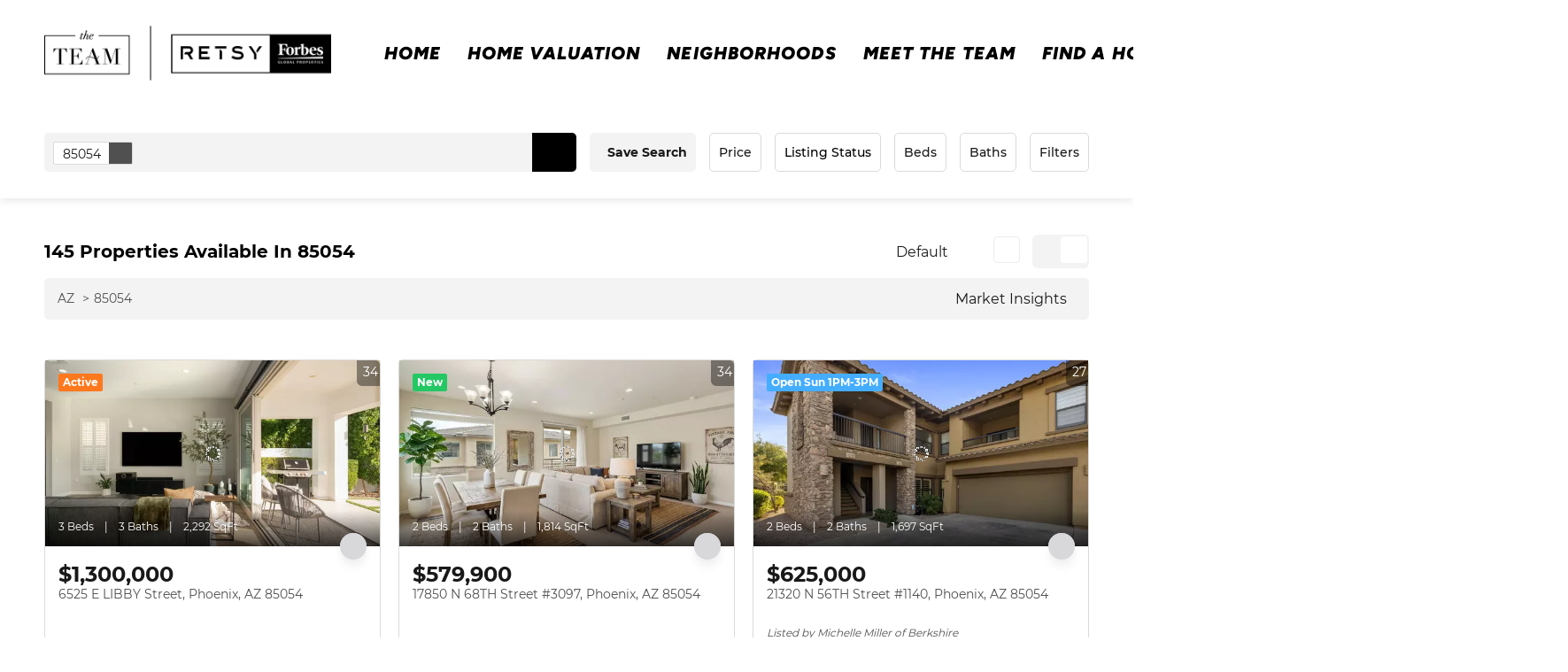

--- FILE ---
content_type: text/html; charset=utf-8
request_url: https://www.theteam4resultsaz.com/AZ/85054
body_size: 17107
content:
<!doctype html><html lang="en"><head><meta http-equiv="content-type" content="text/html;charset=utf-8"><meta name="viewport" content="width=device-width,initial-scale=1,minimum-scale=1,maximum-scale=1,user-scalable=no"><link rel="dns-prefetch" href="//static.chimeroi.com"><link rel="dns-prefetch" href="//cdn.chime.me"><meta name="format-detection" content="telephone=no"><meta name="mobile-web-app-capable" content="yes"><title>Homes for sale in 85054, AZ - Shawna Warner - The TEAM</title><link rel="canonical" href="https://www.theteam4resultsaz.com/AZ/85054">   <meta name="google-site-verification" content="wA7rCwT8oXTHUf1kH1v7K93fvzH8rZU6CrfDBlxyC5E" /><meta name="google-site-verification" content="wA7rCwT8oXTHUf1kH1v7K93fvzH8rZU6CrfDBlxyC5E" />  <meta name="title" property="og:title" content="Homes for sale in 85054, AZ - Shawna Warner - The TEAM"><meta name="twitter:card" content="summary_large_image"><meta name="twitter:title" content="Homes for sale in 85054, AZ - Shawna Warner - The TEAM"><meta name="keywords" content="85054, AZ realtor, 85054, AZ real estate agent, Homes for sale in 85054, AZ, Houses for sale in 85054, AZ, 85054, AZ homes for sale, 85054, AZ houses for sale, 85054, AZ condos for sale, Shawna Warner, The TEAM"><meta name="description" content="Find all homes for sale in 85054, AZ. Shawna Warner will help you find your perfect home or condo in 85054, AZ"><meta property="og:description" content="Find all homes for sale in 85054, AZ. Shawna Warner will help you find your perfect home or condo in 85054, AZ"><meta name="twitter:description" content="Find all homes for sale in 85054, AZ. Shawna Warner will help you find your perfect home or condo in 85054, AZ"><meta property="og:image:width" content="1200"><meta property="og:image:height" content="630">  <meta property="og:image" content="https://cdn.chime.me/image/fs/cmsbuild/20211110/15/w1200_original_d6f1eda8-bba0-45bb-a839-314b8566c171.png"><meta name="twitter:image" content="https://cdn.chime.me/image/fs/cmsbuild/20211110/15/w1200_original_d6f1eda8-bba0-45bb-a839-314b8566c171.png"><meta name="theme-color" content="#FFF"><link rel="shortcut icon" href="https://cdn.chime.me/image/fs/sitebuild/2022315/16/original_006d44cf-e686-4571-8cb1-2dce44a1aeab.png"><link rel="apple-touch-icon" sizes="144x144" href="https://cdn.chime.me/image/fs/sitebuild/2022315/16/w144_original_006d44cf-e686-4571-8cb1-2dce44a1aeab.png"><link rel="apple-touch-icon" sizes="120x120" href="https://cdn.chime.me/image/fs/sitebuild/2022315/16/w120_original_006d44cf-e686-4571-8cb1-2dce44a1aeab.png"><link rel="apple-touch-icon" sizes="72x72" href="https://cdn.chime.me/image/fs/sitebuild/2022315/16/w72_original_006d44cf-e686-4571-8cb1-2dce44a1aeab.png"><link rel="apple-touch-icon" sizes="52x52" href="https://cdn.chime.me/image/fs/sitebuild/2022315/16/w52_original_006d44cf-e686-4571-8cb1-2dce44a1aeab.png"><meta http-equiv="X-UA-Compatible" content="IE=edge"><link href="//static.chimeroi.com/site-ssr/main-18c18811.css" rel="stylesheet"><link href="//static.chimeroi.com/site-ssr/template/1768898382210/template6.css" rel="stylesheet"><link rel="stylesheet" href="/styleAndTheme.css?t=1769140487585&display=block&siteId=20220&pageId=1416196"> <link href="//static.chimeroi.com/site-ssr/modules/md-header/standard-bd1268b1.css" rel="stylesheet"><link href="//static.chimeroi.com/site-ssr/modules/md-search/broker-22023555.css" rel="stylesheet"><link href="//static.chimeroi.com/site-ssr/modules/md-quick-search/broker-0d3eddf3.css" rel="stylesheet"><link href="//static.chimeroi.com/site-ssr/modules/md-footer/broker-2b192f10.css" rel="stylesheet"><link href="//static.chimeroi.com/site-ssr/modules/md-header-d219cd22.css" rel="stylesheet"><link href="//static.chimeroi.com/site-ssr/modules/md-footer-a309111a.css" rel="stylesheet"><link href="//static.chimeroi.com/site-ssr/modules/md-search-bar-center/broker-5b1c96a0.css" rel="stylesheet"><link href="//static.chimeroi.com/site-ssr/components/search-result/broker-50d29061.css" rel="stylesheet"><link href="//static.chimeroi.com/site-ssr/modules/md-search-bar/broker/search-more-center-76503edf.css" rel="stylesheet"><link href="//static.chimeroi.com/site-ssr/modules/md-house/broker-grid_grid-8baa1817.css" rel="stylesheet"><link href="//static.chimeroi.com/site-ssr/components/pagination/broker-6181369b.css" rel="stylesheet"><link href="//static.chimeroi.com/site-ssr/common/img-swiper-1fea702f.css" rel="stylesheet">  <script>window.lngNsDetail={"lng":"en","ns":{"md-header":"https://cdn.lofty.com/doc/international/Site/en/md-header/1737341042036/Site-md-header.en.json","md-quick-search":"https://cdn.lofty.com/doc/international/Site/en/md-quick-search/1662600421037/Site-md-quick-search.en.json","md-footer":"https://cdn.lofty.com/doc/international/Site/en/md-footer/1742172387854/Site-md-footer.en.json","common":"https://cdn.lofty.com/doc/fs/international/20251027/1/fffd8852-fd74-403a-92b4-b4dc353165b3/Site-common.en.json","md-search-bar":"https://cdn.lofty.com/doc/fs/international/20251117/1/801bf773-67b7-4ab7-8817-25511f89ca9d/Site-md-search-bar.en.json","md-search-result":"https://cdn.lofty.com/doc/fs/international/2025722/10/e1e136f3-fa7e-4bb7-b99e-295e61488890/Site-md-search-result.en.json","md-house":"https://cdn.lofty.com/doc/fs/international/2025922/1/ee5d0786-7671-44c9-bb97-e617c0073efc/Site-md-house.en.json"}}</script>   <input id="requestId" value="628047091_1769140486849" hidden> </head><body class="site listing template6"><div id="body-plugin"><!--[--><!----><!--]--></div><main id="app" class="page-content"><!--[--><header class="md-header standard" style="--header-logo-fontsize:30px;"><div role="navigation" style="color:rgba(0, 0, 0, 1);--header-hovercolor:;--header-bgcolor:rgba(255, 255, 255, 0.91);--header-sec-txtcolor:rgba(255, 255, 255, 1);--header-sec-bgcolor:rgba(0, 0, 0, 1);font-family:font-Figtree-900Italic;font-size:20px;" class="nosticky header-container"><div class="header-bg" style="background:rgba(255, 255, 255, 0.91);"></div> <!-- logo start --> <a class="logo" href="/" rel="noopener noreferrer" role="button" tabindex="0"><img style="height:3em;" src="https://cdn.chime.me/image/fs/cmsbuild/2024124/9/h200_original_812644b0-40da-48a7-b9f3-6e7a0f6bfe6e-png.webp" alt="The TEAM"></a> <!----> <!-- logo end --> <div class="nav-container"><!-- nav options ( Webpage navigation ) start --> <ul class="head-menu"><!--[--><li class="menu-item"><!--[--><a href="/" target="_self" rel="noopener noreferrer" class="uppercase"><!--[-->Home<!--]--></a><!--]--></li><li class="menu-item"><!--[--><a href="/evaluation" target="_self" rel="noopener noreferrer" class="uppercase"><!--[-->Home Valuation<!--]--></a><!--]--></li><li style="" class="menu-item has-child" tabindex="0"><!-- first-level menu --> <a class="has-child-a uppercase" href="/neighborhoods/154090126/biltmore" target="_self" tabindex="0" role="button" rel="noopener noreferrer"><!--[--><i style="display:none;" class="iconfont left icon-fashion-down"></i> <!--[-->Neighborhoods<!--]--> <!----> <i style="display:none;" class="icon-fashion-down iconfont"></i> <i style="display:none;" class="iconfont right icon-fashion-down"></i><!--]--></a> <div class="wrapper" style=""><ol class="submenu hidden-scrollbar" style=""><!--[--><li class="menu-item"><!--has submenu second-level menu --> <!--[--><!--not has submenu second-level menu --><!--[--><a href="/neighborhoods/154090126/biltmore" target="_self" rel="noopener noreferrer"><!--[-->Biltmore<!--]--></a><!--]--><!--]--></li><li class="menu-item"><!--has submenu second-level menu --> <!--[--><!--not has submenu second-level menu --><!--[--><a href="/neighborhoods/153990609/phoenix" target="_self" rel="noopener noreferrer"><!--[-->Phoenix<!--]--></a><!--]--><!--]--></li><li class="menu-item"><!--has submenu second-level menu --> <!--[--><!--not has submenu second-level menu --><!--[--><a href="/neighborhoods/154090125/northern-scottsdale" target="_self" rel="noopener noreferrer"><!--[-->Northern Scottsdale<!--]--></a><!--]--><!--]--></li><li class="menu-item"><!--has submenu second-level menu --> <!--[--><!--not has submenu second-level menu --><!--[--><a href="/neighborhoods/153990610/scottsdale" target="_self" rel="noopener noreferrer"><!--[-->Scottsdale<!--]--></a><!--]--><!--]--></li><li class="menu-item"><!--has submenu second-level menu --> <!--[--><!--not has submenu second-level menu --><!--[--><a href="/neighborhoods/153990608/paradise-valley" target="_self" rel="noopener noreferrer"><!--[-->Paradise Valley<!--]--></a><!--]--><!--]--></li><li class="menu-item"><!--has submenu second-level menu --> <!--[--><!--not has submenu second-level menu --><!--[--><a href="/neighborhoods/154090124/arcadia" target="_self" rel="noopener noreferrer"><!--[-->Arcadia<!--]--></a><!--]--><!--]--></li><!--]--></ol></div></li><li style="" class="menu-item has-child" tabindex="0"><!-- first-level menu --> <a class="has-child-a uppercase" href="/about" target="_self" tabindex="0" role="button" rel="noopener noreferrer"><!--[--><i style="display:none;" class="iconfont left icon-fashion-down"></i> <!--[-->Meet the TEAM<!--]--> <!----> <i style="display:none;" class="icon-fashion-down iconfont"></i> <i style="display:none;" class="iconfont right icon-fashion-down"></i><!--]--></a> <div class="wrapper" style=""><ol class="submenu hidden-scrollbar" style=""><!--[--><li class="menu-item"><!--has submenu second-level menu --> <!--[--><!--not has submenu second-level menu --><!--[--><a href="/about" target="_self" rel="noopener noreferrer"><!--[-->About Us<!--]--></a><!--]--><!--]--></li><!--]--></ol></div></li><li style="" class="menu-item has-child" tabindex="0"><!-- first-level menu --> <a class="has-child-a uppercase" href="/our-inventory" target="_self" tabindex="0" role="button" rel="noopener noreferrer"><!--[--><i style="display:none;" class="iconfont left icon-fashion-down"></i> <!--[-->Find a Home<!--]--> <!----> <i style="display:none;" class="icon-fashion-down iconfont"></i> <i style="display:none;" class="iconfont right icon-fashion-down"></i><!--]--></a> <div class="wrapper" style=""><ol class="submenu hidden-scrollbar" style=""><!--[--><li class="menu-item"><!--has submenu second-level menu --> <!--[--><!--not has submenu second-level menu --><!--[--><a href="/our-inventory" target="_self" rel="noopener noreferrer"><!--[-->Featured Inventory<!--]--></a><!--]--><!--]--></li><li class="menu-item"><!--has submenu second-level menu --> <!--[--><!--not has submenu second-level menu --><!--[--><a href="/listing" target="_self" rel="noopener noreferrer"><!--[-->All Inventory<!--]--></a><!--]--><!--]--></li><li class="menu-item"><!--has submenu second-level menu --> <!--[--><!--not has submenu second-level menu --><!--[--><a href="/sold-listing" target="_self" rel="noopener noreferrer"><!--[-->Sold Listings<!--]--></a><!--]--><!--]--></li><!--]--></ol></div></li><li class="menu-item"><!--[--><a href="/contact" target="_self" rel="noopener noreferrer" class="uppercase"><!--[-->Contact Us<!--]--></a><!--]--></li><!--]--> <!----> <!----></ul> <!-- nav options ( Webpage navigation ) end --> <!-- google translate start --> <!--[--><!----> <!----><!--]--> <!-- google translate end --> <!--  User Info  start --> <ul class="head-account"><!--  Has logged   Display user related information  start --> <!--[--><!--  Has logged   Display user related information  end --><!--  not logged in   Show Login Register  start --><li class="menu-item item-regist"><span role="button" tabindex="0">Register</span></li> <li class="menu-item item-login"><span role="button" tabindex="0">Sign In</span></li><!--]--> <!--  not logged in   Show Login Register  end --></ul> <!--  User Info  end --></div> <!-- mobile language nav start --> <!----> <!-- mobile language nav end --> <!----> <div class="nav-mask"></div> <div style="display:none;" class="iconfont icon-menu"></div></div> <div class="header-placeholder"><div style="height:3em;min-height:24px;"></div></div> <!----></header><div class="md-search broker grid hide-below" style="margin-bottom:60px;padding-top:0px;"><section class="md-listing-search broker" style="width:100%;padding-top:30px;padding-bottom:30px;"><!-- mobile search  start--> <!----> <!-- mobile search  end--> <!-- isReallyUser for lighthouse --> <!-- mobile search modal --> <div class="search-content f-col"><div class="header"><span class="back iconfont icon-prev"></span> <span class="filters">Filters</span> <span class="reset"><em class="iconfont icon-reset"></em>Reset</span></div> <div class="scroll-zone"><section class="md-search-more md-search-more-center clearfix broker"><div class="search-by-section"><!-- autocomplete start --> <div class="keyword-container" style=""><div class="search-category show-all"><section class="md-search-tag broker" style=""><div class="header">1 Filter<span class="iconfont icon-arrow-down"></span></div> <!----> <div class="search-filter"><!----> <!--[--><!--[--><label class="data-tag first">85054 <span class="icon-wrap"><i class="iconfont icon-close"></i></span></label><!--]--><!--]--> <!-- <label
                @click="removeAll()"
                class="remove-all iconfont icon-close"
                v-show="!collapse && !hideRemoveAll"
            ></label> --></div></section> <div style="display:none;" class="keyword"><!--  @input="showSuggestion" v-model="keyword"--> <input type="search" class="search-input sug" value="" placeholder="Enter another region" autocomplete="off" aria-label="Enter another region"> <div class="keyword-submit" role="button" tabindex="0" aria-label="Enter another region"><i class="iconfont icon-search" aria-hidden="true"></i></div> <!----> <!--  searched for  suggestion list drop down   start --> <!----> <!--  searched for  suggestion list drop down   end --></div> <div class="keyword-submit" role="button" tabindex="0" aria-label="Search"><i class="iconfont icon-search"></i> <div><label>SEARCH</label></div></div></div> <!--[--><!-- save search start --> <!----> <label class="save-search"><span class="iconfont icon-heart-fill"></span>Save Search</label> <!----> <!-- save search end --><!--]--></div> <!-- autocomplete end --> <!-- mobile  end display search bar  style  --> <!----> <!-- mobile  end display search bar  style  --> <!-- PC  end display   Apart from  location suggestions autocomplete style of  --> <div class="onlymap search-more search-detail mg-scrollbar"><div class="search-detail-wrap"><!--[--><!--[--><!----> <!----> <div data-type="OutsideRange" class="search-detail-item"><div class="outside-range broker" cls="selectdown click-show-list" label="Price" kee="price" inmore="false" value theme="broker"><div class="broker place"><div class="desc"><div>Price</div></div> <div class="icon"><span class="iconfont icon-small-down"></span></div></div> <div style="display:none;" class="drop_left dropdown_container"><div class="broker container"><div style="width:100%;" cls="selectdown click-show-list"><div class="search-input-box broker"><!----> <div class="broker content"><!----> <!----> <!----> <div class="broker outside normal"><!-- left --> <div class="item"><div class="search-input-dropdown" issqft="true" kee="price"><!-- @focus="handleFocus" --> <div class="input"><div class="input_container broker number-input" kee="price" placeholder="Min Price" datatype="money"><!--[--><!--]--> <div class="input_wrap"><!----> <input value class="input left" kee="price" placeholder="Min Price" datatype="money"> <div class="clear" style="display:none;"><span class="iconfont icon-clear_circle_outlined"></span></div></div> <!--[--><!--[--><!----> <!----><!--]--><!--]--></div></div> <div style="display:none;" class="outside dropdown"><ul class="broker outerside dd-container"><li class="broker dd-item"><!--[--><span>Any</span><!--]--></li> <!--[--><li class="broker dd-item">$ 100,000</li><li class="broker dd-item">$ 150,000</li><li class="broker dd-item">$ 200,000</li><li class="broker dd-item">$ 400,000</li><li class="broker dd-item">$ 800,000</li><!--]--> <!----></ul></div></div></div> <div class="split"></div> <!-- right --> <div class="item"><div class="search-input-dropdown" issqft="true"><!-- @focus="handleFocus" --> <div class="input"><div class="input_container broker number-input" placeholder="Max Price" datatype="money"><!--[--><!--]--> <div class="input_wrap"><!----> <input value class="input left" placeholder="Max Price" datatype="money"> <div class="clear" style="display:none;"><span class="iconfont icon-clear_circle_outlined"></span></div></div> <!--[--><!--[--><!----> <!----><!--]--><!--]--></div></div> <div style="display:none;" class="outside dropdown"><ul class="broker outerside dd-container"><li class="broker dd-item"><!--[--><span>Any</span><!--]--></li> <!--[--><li class="broker dd-item">$ 200,000</li><li class="broker dd-item">$ 300,000</li><li class="broker dd-item">$ 400,000</li><li class="broker dd-item">$ 600,000</li><li class="broker dd-item">$ 1,000,000</li><!--]--> <!----></ul></div></div></div></div></div></div></div></div></div></div></div> <!----><!--]--><!--[--><!----> <div data-type="SelectVirtual" class="search-detail-item"><div class="select-virtual broker" hasfilter="0"><label class="type-dropdown select-text"><!----> <span>Listing Status</span> <span class="dropdown_icon iconfont icon-small-down"></span></label> <div class="select-input-container"><!--  Input box  --> <!----> <!----></div></div></div> <!----> <!----><!--]--><!--[--><!----> <!----> <div data-type="OutsideRange" class="search-detail-item"><div class="outside-range broker" cls="selectdown click-show-list" label="Beds" kee="beds" inmore="false" value theme="broker"><div class="broker place"><div class="desc"><div>Beds</div></div> <div class="icon"><span class="iconfont icon-small-down"></span></div></div> <div style="display:none;" class="drop_left dropdown_container"><div class="broker container"><div style="width:100%;" cls="selectdown click-show-list"><div class="search-input-box broker"><!----> <div class="broker content"><!----> <!----> <!----> <div class="broker outside normal"><!-- left --> <div class="item"><div class="search-input-dropdown" issqft="true" kee="beds"><!-- @focus="handleFocus" --> <div class="input"><div class="input_container broker number-input" kee="beds" placeholder="Min Beds" datatype="none"><!--[--><!--]--> <div class="input_wrap"><!----> <input value class="input left" kee="beds" placeholder="Min Beds" datatype="none"> <div class="clear" style="display:none;"><span class="iconfont icon-clear_circle_outlined"></span></div></div> <!--[--><!--[--><!----> <!----><!--]--><!--]--></div></div> <div style="display:none;" class="outside dropdown"><ul class="broker outerside dd-container"><li class="broker selected dd-item"><!--[--><span>Any</span><!--]--></li> <!--[--><li class="broker dd-item">1</li><li class="broker dd-item">2</li><li class="broker dd-item">3</li><li class="broker dd-item">4</li><li class="broker dd-item">5</li><!--]--> <!----></ul></div></div></div> <div class="split"></div> <!-- right --> <div class="item"><div class="search-input-dropdown" issqft="true"><!-- @focus="handleFocus" --> <div class="input"><div class="input_container broker number-input" placeholder="Max Beds" datatype="none"><!--[--><!--]--> <div class="input_wrap"><!----> <input value class="input left" placeholder="Max Beds" datatype="none"> <div class="clear" style="display:none;"><span class="iconfont icon-clear_circle_outlined"></span></div></div> <!--[--><!--[--><!----> <!----><!--]--><!--]--></div></div> <div style="display:none;" class="outside dropdown"><ul class="broker outerside dd-container"><li class="broker selected dd-item"><!--[--><span>Any</span><!--]--></li> <!--[--><li class="broker dd-item">1</li><li class="broker dd-item">2</li><li class="broker dd-item">3</li><li class="broker dd-item">4</li><li class="broker dd-item">5</li><!--]--> <!----></ul></div></div></div></div></div></div></div></div></div></div></div> <!----><!--]--><!--[--><!----> <!----> <div data-type="OutsideRange" class="search-detail-item"><div class="outside-range broker" cls="selectdown click-show-list" label="Baths" kee="baths" inmore="false" value theme="broker"><div class="broker place"><div class="desc"><div>Baths</div></div> <div class="icon"><span class="iconfont icon-small-down"></span></div></div> <div style="display:none;" class="drop_left dropdown_container"><div class="broker container"><div style="width:100%;" cls="selectdown click-show-list"><div class="search-input-box broker"><!----> <div class="broker content"><!----> <!----> <!----> <div class="broker outside normal"><!-- left --> <div class="item"><div class="search-input-dropdown" issqft="true" kee="baths"><!-- @focus="handleFocus" --> <div class="input"><div class="input_container broker number-input" kee="baths" placeholder="Min Baths" datatype="float"><!--[--><!--]--> <div class="input_wrap"><!----> <input value class="input left" kee="baths" placeholder="Min Baths" datatype="float"> <div class="clear" style="display:none;"><span class="iconfont icon-clear_circle_outlined"></span></div></div> <!--[--><!--[--><!----> <!----><!--]--><!--]--></div></div> <div style="display:none;" class="outside dropdown"><ul class="broker outerside dd-container"><li class="broker selected dd-item"><!--[--><span>Any</span><!--]--></li> <!--[--><li class="broker dd-item">1</li><li class="broker dd-item">2</li><li class="broker dd-item">3</li><li class="broker dd-item">4</li><li class="broker dd-item">5</li><!--]--> <!----></ul></div></div></div> <div class="split"></div> <!-- right --> <div class="item"><div class="search-input-dropdown" issqft="true"><!-- @focus="handleFocus" --> <div class="input"><div class="input_container broker number-input" placeholder="Max Baths" datatype="float"><!--[--><!--]--> <div class="input_wrap"><!----> <input value class="input left" placeholder="Max Baths" datatype="float"> <div class="clear" style="display:none;"><span class="iconfont icon-clear_circle_outlined"></span></div></div> <!--[--><!--[--><!----> <!----><!--]--><!--]--></div></div> <div style="display:none;" class="outside dropdown"><ul class="broker outerside dd-container"><li class="broker selected dd-item"><!--[--><span>Any</span><!--]--></li> <!--[--><li class="broker dd-item">1</li><li class="broker dd-item">2</li><li class="broker dd-item">3</li><li class="broker dd-item">4</li><li class="broker dd-item">5</li><!--]--> <!----></ul></div></div></div></div></div></div></div></div></div></div></div> <!----><!--]--><!--]--> <!-- More start --> <div class="search-detail-item more-btn" style=""><div class="box-div"><!-- <span class="logo iconfont icon-list"></span> --> <label class="text">Filters</label> <!----> <!-- <span class="iconfont icon-arrow-down"></span> --></div></div> <!-- More end --></div> <!-- more --> <!--  click  more content of popup layer  start --> <!-- @click="clickMoreBox" --> <div class="mg-container more-list" style="height:0px;"><label class="checkbox-values"></label> <div class="more-list-scroll mg-scrollbar"><div class="more-reset"><span class="iconfont icon-reset"></span>Reset</div> <div class="section-box search_tag"><section class="md-search-tag broker in-more" style="display:none;"><div class="header">0 Filters<!----></div> <div class="inmore_header">0 Filters Applied</div> <div class="search-filter"><!----> <!--[--><!--]--> <!-- <label
                @click="removeAll()"
                class="remove-all iconfont icon-close"
                v-show="!collapse && !hideRemoveAll"
            ></label> --></div></section></div> <!--[--><div class="section-box"><h2 class=""><label class="text">Basic Info</label> <span class="iconfont icon-arrow-down"></span></h2> <!--[--><div class="section"><!----> <div class="inputtext-area"><div style="width:100%;" cls="range-input-parent"><div class="search-input-box broker"><div class="title_container"><div class="title_mid">Price</div> <!----> <!----></div> <div class="broker content"><!----> <!----> <!----> <div class="broker normal"><!-- left --> <div class="item"><div class="search-input-dropdown" issqft="true" kee="price"><!-- @focus="handleFocus" --> <div class="input"><div class="input_container broker number-input" kee="price" placeholder="Min Price" datatype="money"><!--[--><!--]--> <div class="input_wrap"><!----> <input value class="input left" kee="price" placeholder="Min Price" datatype="money"> <div class="clear" style="display:none;"><span class="iconfont icon-clear_circle_outlined"></span></div></div> <!--[--><!--[--><!----> <!----><!--]--><!--]--></div></div> <div style="display:none;" class="dropdown"><ul class="broker dd-container"><li class="broker dd-item"><!--[--><span>Any</span><!--]--></li> <!--[--><li class="broker dd-item">$ 100,000</li><li class="broker dd-item">$ 150,000</li><li class="broker dd-item">$ 200,000</li><li class="broker dd-item">$ 400,000</li><li class="broker dd-item">$ 800,000</li><!--]--> <!----></ul></div></div></div> <div class="split"></div> <!-- right --> <div class="item"><div class="search-input-dropdown" issqft="true"><!-- @focus="handleFocus" --> <div class="input"><div class="input_container broker number-input" placeholder="Max Price" datatype="money"><!--[--><!--]--> <div class="input_wrap"><!----> <input value class="input left" placeholder="Max Price" datatype="money"> <div class="clear" style="display:none;"><span class="iconfont icon-clear_circle_outlined"></span></div></div> <!--[--><!--[--><!----> <!----><!--]--><!--]--></div></div> <div style="display:none;" class="dropdown"><ul class="broker dd-container"><li class="broker dd-item"><!--[--><span>Any</span><!--]--></li> <!--[--><li class="broker dd-item">$ 200,000</li><li class="broker dd-item">$ 300,000</li><li class="broker dd-item">$ 400,000</li><li class="broker dd-item">$ 600,000</li><li class="broker dd-item">$ 1,000,000</li><!--]--> <!----></ul></div></div></div></div></div></div></div></div> <!----> <!----> <!----> <!----></div><div class="section"><!----> <!----> <div class="inputtext-area"><div class="select-virtual broker"><label class="type-input select-text"><!----> <span>Listing Status</span> <!----></label> <div class="select-input-container"><!--  Input box  --> <div class="select-input"><!----> <span class="select-input-value"></span> <span class="dropdown_icon iconfont icon-small-down"></span></div> <!----></div></div></div> <!----> <!----> <!----></div><div class="section"><!----> <div class="inputtext-area"><div style="width:100%;" cls="range-input-parent"><div class="search-input-box broker"><div class="title_container"><div class="title_mid">Beds</div> <!----> <!----></div> <div class="broker content"><!----> <!----> <!----> <div class="broker normal"><!-- left --> <div class="item"><div class="search-input-dropdown" issqft="true" kee="beds"><!-- @focus="handleFocus" --> <div class="input"><div class="input_container broker number-input" kee="beds" placeholder="Min Beds" datatype="none"><!--[--><!--]--> <div class="input_wrap"><!----> <input value class="input left" kee="beds" placeholder="Min Beds" datatype="none"> <div class="clear" style="display:none;"><span class="iconfont icon-clear_circle_outlined"></span></div></div> <!--[--><!--[--><!----> <!----><!--]--><!--]--></div></div> <div style="display:none;" class="dropdown"><ul class="broker dd-container"><li class="broker selected dd-item"><!--[--><span>Any</span><!--]--></li> <!--[--><li class="broker dd-item">1</li><li class="broker dd-item">2</li><li class="broker dd-item">3</li><li class="broker dd-item">4</li><li class="broker dd-item">5</li><!--]--> <!----></ul></div></div></div> <div class="split"></div> <!-- right --> <div class="item"><div class="search-input-dropdown" issqft="true"><!-- @focus="handleFocus" --> <div class="input"><div class="input_container broker number-input" placeholder="Max Beds" datatype="none"><!--[--><!--]--> <div class="input_wrap"><!----> <input value class="input left" placeholder="Max Beds" datatype="none"> <div class="clear" style="display:none;"><span class="iconfont icon-clear_circle_outlined"></span></div></div> <!--[--><!--[--><!----> <!----><!--]--><!--]--></div></div> <div style="display:none;" class="dropdown"><ul class="broker dd-container"><li class="broker selected dd-item"><!--[--><span>Any</span><!--]--></li> <!--[--><li class="broker dd-item">1</li><li class="broker dd-item">2</li><li class="broker dd-item">3</li><li class="broker dd-item">4</li><li class="broker dd-item">5</li><!--]--> <!----></ul></div></div></div></div></div></div></div></div> <!----> <!----> <!----> <!----></div><div class="section"><!----> <div class="inputtext-area"><div style="width:100%;" cls="range-input-parent"><div class="search-input-box broker"><div class="title_container"><div class="title_mid">Baths</div> <!----> <!----></div> <div class="broker content"><!----> <!----> <!----> <div class="broker normal"><!-- left --> <div class="item"><div class="search-input-dropdown" issqft="true" kee="baths"><!-- @focus="handleFocus" --> <div class="input"><div class="input_container broker number-input" kee="baths" placeholder="Min Baths" datatype="float"><!--[--><!--]--> <div class="input_wrap"><!----> <input value class="input left" kee="baths" placeholder="Min Baths" datatype="float"> <div class="clear" style="display:none;"><span class="iconfont icon-clear_circle_outlined"></span></div></div> <!--[--><!--[--><!----> <!----><!--]--><!--]--></div></div> <div style="display:none;" class="dropdown"><ul class="broker dd-container"><li class="broker selected dd-item"><!--[--><span>Any</span><!--]--></li> <!--[--><li class="broker dd-item">1</li><li class="broker dd-item">2</li><li class="broker dd-item">3</li><li class="broker dd-item">4</li><li class="broker dd-item">5</li><!--]--> <!----></ul></div></div></div> <div class="split"></div> <!-- right --> <div class="item"><div class="search-input-dropdown" issqft="true"><!-- @focus="handleFocus" --> <div class="input"><div class="input_container broker number-input" placeholder="Max Baths" datatype="float"><!--[--><!--]--> <div class="input_wrap"><!----> <input value class="input left" placeholder="Max Baths" datatype="float"> <div class="clear" style="display:none;"><span class="iconfont icon-clear_circle_outlined"></span></div></div> <!--[--><!--[--><!----> <!----><!--]--><!--]--></div></div> <div style="display:none;" class="dropdown"><ul class="broker dd-container"><li class="broker selected dd-item"><!--[--><span>Any</span><!--]--></li> <!--[--><li class="broker dd-item">1</li><li class="broker dd-item">2</li><li class="broker dd-item">3</li><li class="broker dd-item">4</li><li class="broker dd-item">5</li><!--]--> <!----></ul></div></div></div></div></div></div></div></div> <!----> <!----> <!----> <!----></div><div class="section"><!----> <!----> <div class="inputtext-area"><div class="select-virtual broker"><label class="type-input select-text"><!----> <span>Purchase Type</span> <!----></label> <div class="select-input-container"><!--  Input box  --> <div class="select-input"><!----> <span class="select-input-value"></span> <span class="dropdown_icon iconfont icon-small-down"></span></div> <!----></div></div></div> <!----> <!----> <!----></div><div class="section"><!----> <!----> <div class="inputtext-area"><div class="select-virtual broker"><label class="type-input select-text"><!----> <span>Property Type</span> <!----></label> <div class="select-input-container"><!--  Input box  --> <div class="select-input"><!----> <span class="select-input-value"></span> <span class="dropdown_icon iconfont icon-small-down"></span></div> <!----></div></div></div> <!----> <!----> <!----></div><div class="section"><!----> <div class="inputtext-area"><div style="width:100%;" cls="range-input-parent"><div class="search-input-box broker"><div class="title_container"><div class="title_mid">Days On Site</div> <!----> <div class="advance">Advanced</div></div> <div class="broker content"><div class="advance_wrap"><div class="broker single"><div class="label no_wrap">Less Than</div> <div class="search-input-dropdown"><!-- @focus="handleFocus" --> <div class="input"><div class="input_container broker number-input" placeholder="Max Days On Site" datatype="days"><!--[--><!--]--> <div class="input_wrap"><!----> <input value class="input left" placeholder="Max Days On Site" datatype="days"> <div class="clear" style="display:none;"><span class="iconfont icon-clear_circle_outlined"></span></div></div> <!--[--><!--[--><span class="append days_append">Days</span> <!----><!--]--><!--]--></div></div> <!----></div></div></div> <!----> <!----> <!----></div></div></div></div> <!----> <!----> <!----> <!----></div><div class="section"><!----> <!----> <div class="inputtext-area"><div class="select-virtual broker"><label class="type-input select-text"><!----> <span>Other Rooms</span> <!----></label> <div class="select-input-container"><!--  Input box  --> <div class="select-input"><!----> <span class="select-input-value"></span> <span class="dropdown_icon iconfont icon-small-down"></span></div> <!----></div></div></div> <!----> <!----> <!----></div><div class="section"><!----> <div class="inputtext-area"><div style="width:100%;" cls="range-input-parent"><div class="search-input-box broker"><div class="title_container"><div class="title_mid">Kitchens</div> <!----> <!----></div> <div class="broker content"><!----> <!----> <!----> <div class="broker normal"><!-- left --> <div class="item"><div class="search-input-dropdown" issqft="true" kee="kitchens"><!-- @focus="handleFocus" --> <div class="input"><div class="input_container broker number-input" kee="kitchens" placeholder="Min Kitchens" datatype="none"><!--[--><!--]--> <div class="input_wrap"><!----> <input value class="input left" kee="kitchens" placeholder="Min Kitchens" datatype="none"> <div class="clear" style="display:none;"><span class="iconfont icon-clear_circle_outlined"></span></div></div> <!--[--><!--[--><!----> <!----><!--]--><!--]--></div></div> <!----></div></div> <div class="split"></div> <!-- right --> <div class="item"><div class="search-input-dropdown" issqft="true"><!-- @focus="handleFocus" --> <div class="input"><div class="input_container broker number-input" placeholder="Max Kitchens" datatype="none"><!--[--><!--]--> <div class="input_wrap"><!----> <input value class="input left" placeholder="Max Kitchens" datatype="none"> <div class="clear" style="display:none;"><span class="iconfont icon-clear_circle_outlined"></span></div></div> <!--[--><!--[--><!----> <!----><!--]--><!--]--></div></div> <!----></div></div></div></div></div></div></div> <!----> <!----> <!----> <!----></div><div class="section"><!----> <!----> <div class="inputtext-area"><div class="select-virtual broker"><label class="type-input select-text"><!----> <span>Land Tenure</span> <!----></label> <div class="select-input-container"><!--  Input box  --> <div class="select-input"><!----> <span class="select-input-value"></span> <span class="dropdown_icon iconfont icon-small-down"></span></div> <!----></div></div></div> <!----> <!----> <!----></div><div class="section"><!----> <div class="inputtext-area"><div style="width:100%;" cls="range-input-parent"><div class="search-input-box broker"><div class="title_container"><div class="title_mid">Unit Level</div> <!----> <!----></div> <div class="broker content"><!----> <!----> <!----> <div class="broker normal"><!-- left --> <div class="item"><div class="search-input-dropdown" issqft="true" kee="unitlevel"><!-- @focus="handleFocus" --> <div class="input"><div class="input_container broker number-input" kee="unitlevel" placeholder="Min Unit Level" datatype="none"><!--[--><!--]--> <div class="input_wrap"><!----> <input value class="input left" kee="unitlevel" placeholder="Min Unit Level" datatype="none"> <div class="clear" style="display:none;"><span class="iconfont icon-clear_circle_outlined"></span></div></div> <!--[--><!--[--><!----> <!----><!--]--><!--]--></div></div> <!----></div></div> <div class="split"></div> <!-- right --> <div class="item"><div class="search-input-dropdown" issqft="true"><!-- @focus="handleFocus" --> <div class="input"><div class="input_container broker number-input" placeholder="Max Unit Level" datatype="none"><!--[--><!--]--> <div class="input_wrap"><!----> <input value class="input left" placeholder="Max Unit Level" datatype="none"> <div class="clear" style="display:none;"><span class="iconfont icon-clear_circle_outlined"></span></div></div> <!--[--><!--[--><!----> <!----><!--]--><!--]--></div></div> <!----></div></div></div></div></div></div></div> <!----> <!----> <!----> <!----></div><!--]--></div><div class="section-box"><h2 class=""><label class="text">Property Details</label> <span class="iconfont icon-arrow-down"></span></h2> <!--[--><div class="section"><!----> <!----> <!----> <!----> <div class="inputtext-area"><div class="search-keyword-center broker" cls="range-input-parent"><div class="title_container"><div class="title_mid">Keyword</div></div> <div class="content"><div class="input_container broker"><!--[--><!--]--> <div class="input_wrap"><!----> <input value class="input left"> <div class="clear" style="display:none;"><span class="iconfont icon-clear_circle_outlined"></span></div></div> <!--[--><!--]--></div></div></div></div> <!----></div><div class="section"><!----> <div class="inputtext-area"><div style="width:100%;" cls="range-input-parent"><div class="search-input-box broker"><div class="title_container"><div class="title_mid">SqFt</div> <div class="advance">Switch to Acre</div> <!----></div> <div class="broker content"><!----> <!----> <!----> <div class="broker normal"><!-- left --> <div class="item"><div class="search-input-dropdown" issqft="true" kee="sqft"><!-- @focus="handleFocus" --> <div class="input"><div class="input_container broker number-input" kee="sqft" placeholder="Min SqFt" datatype="sqft"><!--[--><!--]--> <div class="input_wrap"><!----> <input value class="input left" kee="sqft" placeholder="Min SqFt" datatype="sqft"> <div class="clear" style="display:none;"><span class="iconfont icon-clear_circle_outlined"></span></div></div> <!--[--><!--[--><!----> <span class="append sqft_append">Sqft</span><!--]--><!--]--></div></div> <!----></div></div> <div class="split"></div> <!-- right --> <div class="item"><div class="search-input-dropdown" issqft="true"><!-- @focus="handleFocus" --> <div class="input"><div class="input_container broker number-input" placeholder="Max SqFt" datatype="sqft"><!--[--><!--]--> <div class="input_wrap"><!----> <input value class="input left" placeholder="Max SqFt" datatype="sqft"> <div class="clear" style="display:none;"><span class="iconfont icon-clear_circle_outlined"></span></div></div> <!--[--><!--[--><!----> <span class="append sqft_append">Sqft</span><!--]--><!--]--></div></div> <!----></div></div></div></div></div></div></div> <!----> <!----> <!----> <!----></div><div class="section"><!----> <div class="inputtext-area"><div style="width:100%;" cls="range-input-parent"><div class="search-input-box broker"><div class="title_container"><div class="title_mid">Lot Size</div> <div class="advance">Switch to Acre</div> <!----></div> <div class="broker content"><!----> <!----> <!----> <div class="broker normal"><!-- left --> <div class="item"><div class="search-input-dropdown" issqft="true" kee="lotsize"><!-- @focus="handleFocus" --> <div class="input"><div class="input_container broker number-input" kee="lotsize" placeholder="Min Lot Size" datatype="sqft"><!--[--><!--]--> <div class="input_wrap"><!----> <input value class="input left" kee="lotsize" placeholder="Min Lot Size" datatype="sqft"> <div class="clear" style="display:none;"><span class="iconfont icon-clear_circle_outlined"></span></div></div> <!--[--><!--[--><!----> <span class="append sqft_append">Sqft</span><!--]--><!--]--></div></div> <!----></div></div> <div class="split"></div> <!-- right --> <div class="item"><div class="search-input-dropdown" issqft="true"><!-- @focus="handleFocus" --> <div class="input"><div class="input_container broker number-input" placeholder="Max Lot Size" datatype="sqft"><!--[--><!--]--> <div class="input_wrap"><!----> <input value class="input left" placeholder="Max Lot Size" datatype="sqft"> <div class="clear" style="display:none;"><span class="iconfont icon-clear_circle_outlined"></span></div></div> <!--[--><!--[--><!----> <span class="append sqft_append">Sqft</span><!--]--><!--]--></div></div> <!----></div></div></div></div></div></div></div> <!----> <!----> <!----> <!----></div><div class="section"><!----> <div class="inputtext-area"><div style="width:100%;" cls="range-input-parent"><div class="search-input-box broker"><div class="title_container"><div class="title_mid">Year Built</div> <!----> <!----></div> <div class="broker content"><!----> <!----> <!----> <div class="broker normal"><!-- left --> <div class="item"><div class="search-input-dropdown" issqft="true" kee="yearbuilt"><!-- @focus="handleFocus" --> <div class="input"><div class="input_container broker number-input" kee="yearbuilt" placeholder="Min" datatype="year"><!--[--><!--]--> <div class="input_wrap"><!----> <input value class="input left" kee="yearbuilt" placeholder="Min" datatype="year"> <div class="clear" style="display:none;"><span class="iconfont icon-clear_circle_outlined"></span></div></div> <!--[--><!--[--><!----> <!----><!--]--><!--]--></div></div> <!----></div></div> <div class="split"></div> <!-- right --> <div class="item"><div class="search-input-dropdown" issqft="true"><!-- @focus="handleFocus" --> <div class="input"><div class="input_container broker number-input" placeholder="Max" datatype="year"><!--[--><!--]--> <div class="input_wrap"><!----> <input value class="input left" placeholder="Max" datatype="year"> <div class="clear" style="display:none;"><span class="iconfont icon-clear_circle_outlined"></span></div></div> <!--[--><!--[--><!----> <!----><!--]--><!--]--></div></div> <!----></div></div></div></div></div></div></div> <!----> <!----> <!----> <!----></div><div class="section"><!----> <div class="inputtext-area"><div style="width:100%;" cls="range-input-parent"><div class="search-input-box broker"><div class="title_container"><div class="title_mid">Monthly HOA Fee</div> <!----> <!----></div> <div class="broker content"><!----> <!----> <!----> <div class="broker normal"><!-- left --> <div class="item"><div class="search-input-dropdown" issqft="true" kee="monthlyhoafee"><!-- @focus="handleFocus" --> <div class="input"><div class="input_container broker number-input" kee="monthlyhoafee" placeholder="Min HOA" datatype="money"><!--[--><!--]--> <div class="input_wrap"><!----> <input value class="input left" kee="monthlyhoafee" placeholder="Min HOA" datatype="money"> <div class="clear" style="display:none;"><span class="iconfont icon-clear_circle_outlined"></span></div></div> <!--[--><!--[--><!----> <!----><!--]--><!--]--></div></div> <!----></div></div> <div class="split"></div> <!-- right --> <div class="item"><div class="search-input-dropdown" issqft="true"><!-- @focus="handleFocus" --> <div class="input"><div class="input_container broker number-input" placeholder="Max HOA" datatype="money"><!--[--><!--]--> <div class="input_wrap"><!----> <input value class="input left" placeholder="Max HOA" datatype="money"> <div class="clear" style="display:none;"><span class="iconfont icon-clear_circle_outlined"></span></div></div> <!--[--><!--[--><!----> <!----><!--]--><!--]--></div></div> <!----></div></div></div></div></div></div></div> <!----> <!----> <!----> <!----></div><div class="section"><!----> <div class="inputtext-area"><div style="width:100%;" cls="range-input-parent"><div class="search-input-box broker"><div class="title_container"><div class="title_mid">Price per Sqft</div> <!----> <!----></div> <div class="broker content"><!----> <!----> <!----> <div class="broker normal"><!-- left --> <div class="item"><div class="search-input-dropdown" issqft="true" kee="pricepersqft"><!-- @focus="handleFocus" --> <div class="input"><div class="input_container broker number-input" kee="pricepersqft" placeholder="Min $ / SqFt" datatype="money"><!--[--><!--]--> <div class="input_wrap"><!----> <input value class="input left" kee="pricepersqft" placeholder="Min $ / SqFt" datatype="money"> <div class="clear" style="display:none;"><span class="iconfont icon-clear_circle_outlined"></span></div></div> <!--[--><!--[--><!----> <!----><!--]--><!--]--></div></div> <!----></div></div> <div class="split"></div> <!-- right --> <div class="item"><div class="search-input-dropdown" issqft="true"><!-- @focus="handleFocus" --> <div class="input"><div class="input_container broker number-input" placeholder="Max $ / SqFt" datatype="money"><!--[--><!--]--> <div class="input_wrap"><!----> <input value class="input left" placeholder="Max $ / SqFt" datatype="money"> <div class="clear" style="display:none;"><span class="iconfont icon-clear_circle_outlined"></span></div></div> <!--[--><!--[--><!----> <!----><!--]--><!--]--></div></div> <!----></div></div></div></div></div></div></div> <!----> <!----> <!----> <!----></div><div class="section"><!----> <!----> <div class="inputtext-area"><div class="select-virtual broker"><label class="type-input select-text"><!----> <span>Special Listing Condition</span> <!----></label> <div class="select-input-container"><!--  Input box  --> <div class="select-input"><!----> <span class="select-input-value"></span> <span class="dropdown_icon iconfont icon-small-down"></span></div> <!----></div></div></div> <!----> <!----> <!----></div><div class="section"><!----> <!----> <div class="inputtext-area"><div class="select-virtual broker"><label class="type-input select-text"><!----> <span>Style</span> <!----></label> <div class="select-input-container"><!--  Input box  --> <div class="select-input"><!----> <span class="select-input-value"></span> <span class="dropdown_icon iconfont icon-small-down"></span></div> <!----></div></div></div> <!----> <!----> <!----></div><div class="section"><!----> <!----> <div class="inputtext-area"><div class="select-virtual broker"><label class="type-input select-text"><!----> <span>Acceptable Financing</span> <!----></label> <div class="select-input-container"><!--  Input box  --> <div class="select-input"><!----> <span class="select-input-value"></span> <span class="dropdown_icon iconfont icon-small-down"></span></div> <!----></div></div></div> <!----> <!----> <!----></div><div class="section"><!----> <div class="inputtext-area"><div style="width:100%;" cls="range-input-parent"><div class="search-input-box broker"><div class="title_container"><div class="title_mid">Stories</div> <!----> <!----></div> <div class="broker content"><!----> <!----> <!----> <div class="broker normal"><!-- left --> <div class="item"><div class="search-input-dropdown" issqft="true" kee="stories"><!-- @focus="handleFocus" --> <div class="input"><div class="input_container broker number-input" kee="stories" placeholder="Min Stories" datatype="none"><!--[--><!--]--> <div class="input_wrap"><!----> <input value class="input left" kee="stories" placeholder="Min Stories" datatype="none"> <div class="clear" style="display:none;"><span class="iconfont icon-clear_circle_outlined"></span></div></div> <!--[--><!--[--><!----> <!----><!--]--><!--]--></div></div> <!----></div></div> <div class="split"></div> <!-- right --> <div class="item"><div class="search-input-dropdown" issqft="true"><!-- @focus="handleFocus" --> <div class="input"><div class="input_container broker number-input" placeholder="Max Stories" datatype="none"><!--[--><!--]--> <div class="input_wrap"><!----> <input value class="input left" placeholder="Max Stories" datatype="none"> <div class="clear" style="display:none;"><span class="iconfont icon-clear_circle_outlined"></span></div></div> <!--[--><!--[--><!----> <!----><!--]--><!--]--></div></div> <!----></div></div></div></div></div></div></div> <!----> <!----> <!----> <!----></div><div class="section"><!----> <!----> <div class="inputtext-area"><div class="select-virtual broker"><label class="type-input select-text"><!----> <span>Pool Y/N</span> <!----></label> <div class="select-input-container"><!--  Input box  --> <div class="select-input"><!----> <span class="select-input-value"></span> <span class="dropdown_icon iconfont icon-small-down"></span></div> <!----></div></div></div> <!----> <!----> <!----></div><div class="section"><!----> <!----> <div class="inputtext-area"><div class="select-virtual broker"><label class="type-input select-text"><!----> <span>Fence</span> <!----></label> <div class="select-input-container"><!--  Input box  --> <div class="select-input"><!----> <span class="select-input-value"></span> <span class="dropdown_icon iconfont icon-small-down"></span></div> <!----></div></div></div> <!----> <!----> <!----></div><div class="section"><!----> <!----> <div class="inputtext-area"><div class="select-virtual broker"><label class="type-input select-text"><!----> <span>HOA Y/N</span> <!----></label> <div class="select-input-container"><!--  Input box  --> <div class="select-input"><!----> <span class="select-input-value"></span> <span class="dropdown_icon iconfont icon-small-down"></span></div> <!----></div></div></div> <!----> <!----> <!----></div><div class="section"><!----> <!----> <div class="inputtext-area"><div class="select-virtual broker"><label class="type-input select-text"><!----> <span>Property Sub Type</span> <!----></label> <div class="select-input-container"><!--  Input box  --> <div class="select-input"><!----> <span class="select-input-value"></span> <span class="dropdown_icon iconfont icon-small-down"></span></div> <!----></div></div></div> <!----> <!----> <!----></div><div class="section"><!----> <!----> <div class="inputtext-area"><div class="select-virtual broker"><label class="type-input select-text"><!----> <span>Ownership</span> <!----></label> <div class="select-input-container"><!--  Input box  --> <div class="select-input"><!----> <span class="select-input-value"></span> <span class="dropdown_icon iconfont icon-small-down"></span></div> <!----></div></div></div> <!----> <!----> <!----></div><div class="section"><!----> <div class="inputtext-area"><div style="width:100%;" cls="range-input-parent"><div class="search-input-box broker"><div class="title_container"><div class="title_mid">Exterior Stories</div> <!----> <!----></div> <div class="broker content"><!----> <!----> <!----> <div class="broker normal"><!-- left --> <div class="item"><div class="search-input-dropdown" issqft="true" kee="exteriorstories"><!-- @focus="handleFocus" --> <div class="input"><div class="input_container broker number-input" kee="exteriorstories" placeholder="Min Exterior Stories" datatype="none"><!--[--><!--]--> <div class="input_wrap"><!----> <input value class="input left" kee="exteriorstories" placeholder="Min Exterior Stories" datatype="none"> <div class="clear" style="display:none;"><span class="iconfont icon-clear_circle_outlined"></span></div></div> <!--[--><!--[--><!----> <!----><!--]--><!--]--></div></div> <!----></div></div> <div class="split"></div> <!-- right --> <div class="item"><div class="search-input-dropdown" issqft="true"><!-- @focus="handleFocus" --> <div class="input"><div class="input_container broker number-input" placeholder="Max Exterior Stories" datatype="none"><!--[--><!--]--> <div class="input_wrap"><!----> <input value class="input left" placeholder="Max Exterior Stories" datatype="none"> <div class="clear" style="display:none;"><span class="iconfont icon-clear_circle_outlined"></span></div></div> <!--[--><!--[--><!----> <!----><!--]--><!--]--></div></div> <!----></div></div></div></div></div></div></div> <!----> <!----> <!----> <!----></div><div class="section"><!----> <!----> <div class="inputtext-area"><div class="select-virtual broker"><label class="type-input select-text"><!----> <span>Adult Community</span> <!----></label> <div class="select-input-container"><!--  Input box  --> <div class="select-input"><!----> <span class="select-input-value"></span> <span class="dropdown_icon iconfont icon-small-down"></span></div> <!----></div></div></div> <!----> <!----> <!----></div><div class="section"><!----> <!----> <div class="inputtext-area"><div class="select-virtual broker"><label class="type-input select-text"><!----> <span>Basement</span> <!----></label> <div class="select-input-container"><!--  Input box  --> <div class="select-input"><!----> <span class="select-input-value"></span> <span class="dropdown_icon iconfont icon-small-down"></span></div> <!----></div></div></div> <!----> <!----> <!----></div><div class="section"><!----> <!----> <div class="inputtext-area"><div class="select-virtual broker"><label class="type-input select-text"><!----> <span>Guest Facility</span> <!----></label> <div class="select-input-container"><!--  Input box  --> <div class="select-input"><!----> <span class="select-input-value"></span> <span class="dropdown_icon iconfont icon-small-down"></span></div> <!----></div></div></div> <!----> <!----> <!----></div><div class="section"><!----> <div class="inputtext-area"><div style="width:100%;" cls="range-input-parent"><div class="search-input-box broker"><div class="title_container"><div class="title_mid">Condo Fee</div> <!----> <!----></div> <div class="broker content"><!----> <!----> <!----> <div class="broker normal"><!-- left --> <div class="item"><div class="search-input-dropdown" issqft="true" kee="condofee"><!-- @focus="handleFocus" --> <div class="input"><div class="input_container broker number-input" kee="condofee" placeholder="Min Condo Fee" datatype="money"><!--[--><!--]--> <div class="input_wrap"><!----> <input value class="input left" kee="condofee" placeholder="Min Condo Fee" datatype="money"> <div class="clear" style="display:none;"><span class="iconfont icon-clear_circle_outlined"></span></div></div> <!--[--><!--[--><!----> <!----><!--]--><!--]--></div></div> <!----></div></div> <div class="split"></div> <!-- right --> <div class="item"><div class="search-input-dropdown" issqft="true"><!-- @focus="handleFocus" --> <div class="input"><div class="input_container broker number-input" placeholder="Max Condo Fee" datatype="money"><!--[--><!--]--> <div class="input_wrap"><!----> <input value class="input left" placeholder="Max Condo Fee" datatype="money"> <div class="clear" style="display:none;"><span class="iconfont icon-clear_circle_outlined"></span></div></div> <!--[--><!--[--><!----> <!----><!--]--><!--]--></div></div> <!----></div></div></div></div></div></div></div> <!----> <!----> <!----> <!----></div><div class="section"><!----> <!----> <div class="inputtext-area"><div class="select-virtual broker"><label class="type-input select-text"><!----> <span>Spa Description</span> <!----></label> <div class="select-input-container"><!--  Input box  --> <div class="select-input"><!----> <span class="select-input-value"></span> <span class="dropdown_icon iconfont icon-small-down"></span></div> <!----></div></div></div> <!----> <!----> <!----></div><div class="section"><!----> <!----> <div class="inputtext-area"><div class="select-virtual broker"><label class="type-input select-text"><!----> <span>Exterior Finish</span> <!----></label> <div class="select-input-container"><!--  Input box  --> <div class="select-input"><!----> <span class="select-input-value"></span> <span class="dropdown_icon iconfont icon-small-down"></span></div> <!----></div></div></div> <!----> <!----> <!----></div><div class="section"><!----> <div class="inputtext-area"><div style="width:100%;" cls="range-input-parent"><div class="search-input-box broker"><div class="title_container"><div class="title_mid">Num of Units</div> <!----> <!----></div> <div class="broker content"><!----> <!----> <!----> <div class="broker normal"><!-- left --> <div class="item"><div class="search-input-dropdown" issqft="true" kee="numofunits"><!-- @focus="handleFocus" --> <div class="input"><div class="input_container broker number-input" kee="numofunits" placeholder="Min Num of Units" datatype="none"><!--[--><!--]--> <div class="input_wrap"><!----> <input value class="input left" kee="numofunits" placeholder="Min Num of Units" datatype="none"> <div class="clear" style="display:none;"><span class="iconfont icon-clear_circle_outlined"></span></div></div> <!--[--><!--[--><!----> <!----><!--]--><!--]--></div></div> <!----></div></div> <div class="split"></div> <!-- right --> <div class="item"><div class="search-input-dropdown" issqft="true"><!-- @focus="handleFocus" --> <div class="input"><div class="input_container broker number-input" placeholder="Max Num of Units" datatype="none"><!--[--><!--]--> <div class="input_wrap"><!----> <input value class="input left" placeholder="Max Num of Units" datatype="none"> <div class="clear" style="display:none;"><span class="iconfont icon-clear_circle_outlined"></span></div></div> <!--[--><!--[--><!----> <!----><!--]--><!--]--></div></div> <!----></div></div></div></div></div></div></div> <!----> <!----> <!----> <!----></div><div class="section"><!----> <div class="inputtext-area"><div style="width:100%;" cls="range-input-parent"><div class="search-input-box broker"><div class="title_container"><div class="title_mid">Acres</div> <!----> <!----></div> <div class="broker content"><!----> <!----> <!----> <div class="broker normal"><!-- left --> <div class="item"><div class="search-input-dropdown" issqft="true" kee="acres"><!-- @focus="handleFocus" --> <div class="input"><div class="input_container broker number-input" kee="acres" placeholder="Min Acres" datatype="float"><!--[--><!--]--> <div class="input_wrap"><!----> <input value class="input left" kee="acres" placeholder="Min Acres" datatype="float"> <div class="clear" style="display:none;"><span class="iconfont icon-clear_circle_outlined"></span></div></div> <!--[--><!--[--><!----> <!----><!--]--><!--]--></div></div> <!----></div></div> <div class="split"></div> <!-- right --> <div class="item"><div class="search-input-dropdown" issqft="true"><!-- @focus="handleFocus" --> <div class="input"><div class="input_container broker number-input" placeholder="Max Acres" datatype="float"><!--[--><!--]--> <div class="input_wrap"><!----> <input value class="input left" placeholder="Max Acres" datatype="float"> <div class="clear" style="display:none;"><span class="iconfont icon-clear_circle_outlined"></span></div></div> <!--[--><!--[--><!----> <!----><!--]--><!--]--></div></div> <!----></div></div></div></div></div></div></div> <!----> <!----> <!----> <!----></div><div class="section"><!----> <div class="inputtext-area"><div style="width:100%;" cls="range-input-parent"><div class="search-input-box broker"><div class="title_container"><div class="title_mid">Unit Floor Number</div> <!----> <!----></div> <div class="broker content"><!----> <!----> <!----> <div class="broker normal"><!-- left --> <div class="item"><div class="search-input-dropdown" issqft="true" kee="unitfloornumber"><!-- @focus="handleFocus" --> <div class="input"><div class="input_container broker number-input" kee="unitfloornumber" placeholder="Min" datatype="none"><!--[--><!--]--> <div class="input_wrap"><!----> <input value class="input left" kee="unitfloornumber" placeholder="Min" datatype="none"> <div class="clear" style="display:none;"><span class="iconfont icon-clear_circle_outlined"></span></div></div> <!--[--><!--[--><!----> <!----><!--]--><!--]--></div></div> <!----></div></div> <div class="split"></div> <!-- right --> <div class="item"><div class="search-input-dropdown" issqft="true"><!-- @focus="handleFocus" --> <div class="input"><div class="input_container broker number-input" placeholder="Max" datatype="none"><!--[--><!--]--> <div class="input_wrap"><!----> <input value class="input left" placeholder="Max" datatype="none"> <div class="clear" style="display:none;"><span class="iconfont icon-clear_circle_outlined"></span></div></div> <!--[--><!--[--><!----> <!----><!--]--><!--]--></div></div> <!----></div></div></div></div></div></div></div> <!----> <!----> <!----> <!----></div><div class="section"><!----> <!----> <div class="inputtext-area"><div class="select-virtual broker"><label class="type-input select-text"><!----> <span>Association Fee Include</span> <!----></label> <div class="select-input-container"><!--  Input box  --> <div class="select-input"><!----> <span class="select-input-value"></span> <span class="dropdown_icon iconfont icon-small-down"></span></div> <!----></div></div></div> <!----> <!----> <!----></div><div class="section"><!----> <div class="inputtext-area"><div style="width:100%;" cls="range-input-parent"><div class="search-input-box broker"><div class="title_container"><div class="title_mid">Full Bathrooms</div> <!----> <!----></div> <div class="broker content"><!----> <!----> <!----> <div class="broker normal"><!-- left --> <div class="item"><div class="search-input-dropdown" issqft="true" kee="fullbathrooms"><!-- @focus="handleFocus" --> <div class="input"><div class="input_container broker number-input" kee="fullbathrooms" placeholder="Min Full Bathrooms" datatype="none"><!--[--><!--]--> <div class="input_wrap"><!----> <input value class="input left" kee="fullbathrooms" placeholder="Min Full Bathrooms" datatype="none"> <div class="clear" style="display:none;"><span class="iconfont icon-clear_circle_outlined"></span></div></div> <!--[--><!--[--><!----> <!----><!--]--><!--]--></div></div> <!----></div></div> <div class="split"></div> <!-- right --> <div class="item"><div class="search-input-dropdown" issqft="true"><!-- @focus="handleFocus" --> <div class="input"><div class="input_container broker number-input" placeholder="Max Full Bathrooms" datatype="none"><!--[--><!--]--> <div class="input_wrap"><!----> <input value class="input left" placeholder="Max Full Bathrooms" datatype="none"> <div class="clear" style="display:none;"><span class="iconfont icon-clear_circle_outlined"></span></div></div> <!--[--><!--[--><!----> <!----><!--]--><!--]--></div></div> <!----></div></div></div></div></div></div></div> <!----> <!----> <!----> <!----></div><div class="section"><!----> <div class="inputtext-area"><div style="width:100%;" cls="range-input-parent"><div class="search-input-box broker"><div class="title_container"><div class="title_mid">Half Bathrooms</div> <!----> <!----></div> <div class="broker content"><!----> <!----> <!----> <div class="broker normal"><!-- left --> <div class="item"><div class="search-input-dropdown" issqft="true" kee="halfbathrooms"><!-- @focus="handleFocus" --> <div class="input"><div class="input_container broker number-input" kee="halfbathrooms" placeholder="Min Half Bathrooms" datatype="none"><!--[--><!--]--> <div class="input_wrap"><!----> <input value class="input left" kee="halfbathrooms" placeholder="Min Half Bathrooms" datatype="none"> <div class="clear" style="display:none;"><span class="iconfont icon-clear_circle_outlined"></span></div></div> <!--[--><!--[--><!----> <!----><!--]--><!--]--></div></div> <!----></div></div> <div class="split"></div> <!-- right --> <div class="item"><div class="search-input-dropdown" issqft="true"><!-- @focus="handleFocus" --> <div class="input"><div class="input_container broker number-input" placeholder="Max Half Bathrooms" datatype="none"><!--[--><!--]--> <div class="input_wrap"><!----> <input value class="input left" placeholder="Max Half Bathrooms" datatype="none"> <div class="clear" style="display:none;"><span class="iconfont icon-clear_circle_outlined"></span></div></div> <!--[--><!--[--><!----> <!----><!--]--><!--]--></div></div> <!----></div></div></div></div></div></div></div> <!----> <!----> <!----> <!----></div><div class="section"><!----> <!----> <div class="inputtext-area"><div class="select-virtual broker"><label class="type-input select-text"><!----> <span>Minimum Lease Period</span> <!----></label> <div class="select-input-container"><!--  Input box  --> <div class="select-input"><!----> <span class="select-input-value"></span> <span class="dropdown_icon iconfont icon-small-down"></span></div> <!----></div></div></div> <!----> <!----> <!----></div><div class="section"><!----> <div class="inputtext-area"><div style="width:100%;" cls="range-input-parent"><div class="search-input-box broker"><div class="title_container"><div class="title_mid">Main Level Bedrooms</div> <!----> <!----></div> <div class="broker content"><!----> <!----> <!----> <div class="broker normal"><!-- left --> <div class="item"><div class="search-input-dropdown" issqft="true" kee="mainlevelbedrooms"><!-- @focus="handleFocus" --> <div class="input"><div class="input_container broker number-input" kee="mainlevelbedrooms" placeholder="Min Main Level Bedrooms" datatype="none"><!--[--><!--]--> <div class="input_wrap"><!----> <input value class="input left" kee="mainlevelbedrooms" placeholder="Min Main Level Bedrooms" datatype="none"> <div class="clear" style="display:none;"><span class="iconfont icon-clear_circle_outlined"></span></div></div> <!--[--><!--[--><!----> <!----><!--]--><!--]--></div></div> <!----></div></div> <div class="split"></div> <!-- right --> <div class="item"><div class="search-input-dropdown" issqft="true"><!-- @focus="handleFocus" --> <div class="input"><div class="input_container broker number-input" placeholder="Max Main Level Bedrooms" datatype="none"><!--[--><!--]--> <div class="input_wrap"><!----> <input value class="input left" placeholder="Max Main Level Bedrooms" datatype="none"> <div class="clear" style="display:none;"><span class="iconfont icon-clear_circle_outlined"></span></div></div> <!--[--><!--[--><!----> <!----><!--]--><!--]--></div></div> <!----></div></div></div></div></div></div></div> <!----> <!----> <!----> <!----></div><div class="section"><!----> <!----> <div class="inputtext-area"><div class="select-virtual broker"><label class="type-input select-text"><!----> <span>Horse Property</span> <!----></label> <div class="select-input-container"><!--  Input box  --> <div class="select-input"><!----> <span class="select-input-value"></span> <span class="dropdown_icon iconfont icon-small-down"></span></div> <!----></div></div></div> <!----> <!----> <!----></div><div class="section"><!----> <div class="inputtext-area"><div style="width:100%;" cls="range-input-parent"><div class="search-input-box broker"><div class="title_container"><div class="title_mid">Frontage</div> <!----> <!----></div> <div class="broker content"><!----> <!----> <!----> <div class="broker normal"><!-- left --> <div class="item"><div class="search-input-dropdown" issqft="true" kee="frontage"><!-- @focus="handleFocus" --> <div class="input"><div class="input_container broker number-input" kee="frontage" placeholder="Min Frontage" datatype="float"><!--[--><!--]--> <div class="input_wrap"><!----> <input value class="input left" kee="frontage" placeholder="Min Frontage" datatype="float"> <div class="clear" style="display:none;"><span class="iconfont icon-clear_circle_outlined"></span></div></div> <!--[--><!--[--><!----> <!----><!--]--><!--]--></div></div> <!----></div></div> <div class="split"></div> <!-- right --> <div class="item"><div class="search-input-dropdown" issqft="true"><!-- @focus="handleFocus" --> <div class="input"><div class="input_container broker number-input" placeholder="Max Frontage" datatype="float"><!--[--><!--]--> <div class="input_wrap"><!----> <input value class="input left" placeholder="Max Frontage" datatype="float"> <div class="clear" style="display:none;"><span class="iconfont icon-clear_circle_outlined"></span></div></div> <!--[--><!--[--><!----> <!----><!--]--><!--]--></div></div> <!----></div></div></div></div></div></div></div> <!----> <!----> <!----> <!----></div><div class="section"><!----> <div class="inputtext-area"><div style="width:100%;" cls="range-input-parent"><div class="search-input-box broker"><div class="title_container"><div class="title_mid">Age Restriction</div> <!----> <!----></div> <div class="broker content"><!----> <!----> <!----> <div class="broker normal"><!-- left --> <div class="item"><div class="search-input-dropdown" issqft="true" kee="agerestriction"><!-- @focus="handleFocus" --> <div class="input"><div class="input_container broker number-input" kee="agerestriction" placeholder="Min Age Restriction" datatype="none"><!--[--><!--]--> <div class="input_wrap"><!----> <input value class="input left" kee="agerestriction" placeholder="Min Age Restriction" datatype="none"> <div class="clear" style="display:none;"><span class="iconfont icon-clear_circle_outlined"></span></div></div> <!--[--><!--[--><!----> <!----><!--]--><!--]--></div></div> <!----></div></div> <div class="split"></div> <!-- right --> <div class="item"><div class="search-input-dropdown" issqft="true"><!-- @focus="handleFocus" --> <div class="input"><div class="input_container broker number-input" placeholder="Max Age Restriction" datatype="none"><!--[--><!--]--> <div class="input_wrap"><!----> <input value class="input left" placeholder="Max Age Restriction" datatype="none"> <div class="clear" style="display:none;"><span class="iconfont icon-clear_circle_outlined"></span></div></div> <!--[--><!--[--><!----> <!----><!--]--><!--]--></div></div> <!----></div></div></div></div></div></div></div> <!----> <!----> <!----> <!----></div><div class="section"><!----> <!----> <div class="inputtext-area"><div class="select-virtual broker"><label class="type-input select-text"><!----> <span>Flooring</span> <!----></label> <div class="select-input-container"><!--  Input box  --> <div class="select-input"><!----> <span class="select-input-value"></span> <span class="dropdown_icon iconfont icon-small-down"></span></div> <!----></div></div></div> <!----> <!----> <!----></div><div class="section"><!----> <!----> <div class="inputtext-area"><div class="select-virtual broker"><label class="type-input select-text"><!----> <span>Utilities</span> <!----></label> <div class="select-input-container"><!--  Input box  --> <div class="select-input"><!----> <span class="select-input-value"></span> <span class="dropdown_icon iconfont icon-small-down"></span></div> <!----></div></div></div> <!----> <!----> <!----></div><div class="section"><!----> <div class="inputtext-area"><div style="width:100%;" cls="range-input-parent"><div class="search-input-box broker"><div class="title_container"><div class="title_mid">Tax Amount</div> <!----> <!----></div> <div class="broker content"><!----> <!----> <!----> <div class="broker normal"><!-- left --> <div class="item"><div class="search-input-dropdown" issqft="true" kee="taxamount"><!-- @focus="handleFocus" --> <div class="input"><div class="input_container broker number-input" kee="taxamount" placeholder="Min Tax Amount" datatype="money"><!--[--><!--]--> <div class="input_wrap"><!----> <input value class="input left" kee="taxamount" placeholder="Min Tax Amount" datatype="money"> <div class="clear" style="display:none;"><span class="iconfont icon-clear_circle_outlined"></span></div></div> <!--[--><!--[--><!----> <!----><!--]--><!--]--></div></div> <!----></div></div> <div class="split"></div> <!-- right --> <div class="item"><div class="search-input-dropdown" issqft="true"><!-- @focus="handleFocus" --> <div class="input"><div class="input_container broker number-input" placeholder="Max Tax Amount" datatype="money"><!--[--><!--]--> <div class="input_wrap"><!----> <input value class="input left" placeholder="Max Tax Amount" datatype="money"> <div class="clear" style="display:none;"><span class="iconfont icon-clear_circle_outlined"></span></div></div> <!--[--><!--[--><!----> <!----><!--]--><!--]--></div></div> <!----></div></div></div></div></div></div></div> <!----> <!----> <!----> <!----></div><div class="section"><!----> <!----> <div class="inputtext-area"><div class="select-virtual broker"><label class="type-input select-text"><!----> <span>Architectural Style</span> <!----></label> <div class="select-input-container"><!--  Input box  --> <div class="select-input"><!----> <span class="select-input-value"></span> <span class="dropdown_icon iconfont icon-small-down"></span></div> <!----></div></div></div> <!----> <!----> <!----></div><div class="section"><!----> <!----> <div class="inputtext-area"><div class="select-virtual broker"><label class="type-input select-text"><!----> <span>Sewage Type</span> <!----></label> <div class="select-input-container"><!--  Input box  --> <div class="select-input"><!----> <span class="select-input-value"></span> <span class="dropdown_icon iconfont icon-small-down"></span></div> <!----></div></div></div> <!----> <!----> <!----></div><div class="section"><!----> <!----> <div class="inputtext-area"><div class="select-virtual broker"><label class="type-input select-text"><!----> <span>Water</span> <!----></label> <div class="select-input-container"><!--  Input box  --> <div class="select-input"><!----> <span class="select-input-value"></span> <span class="dropdown_icon iconfont icon-small-down"></span></div> <!----></div></div></div> <!----> <!----> <!----></div><div class="section"><!----> <!----> <div class="inputtext-area"><div class="select-virtual broker"><label class="type-input select-text"><!----> <span>Roof</span> <!----></label> <div class="select-input-container"><!--  Input box  --> <div class="select-input"><!----> <span class="select-input-value"></span> <span class="dropdown_icon iconfont icon-small-down"></span></div> <!----></div></div></div> <!----> <!----> <!----></div><div class="section"><!----> <!----> <div class="inputtext-area"><div class="select-virtual broker"><label class="type-input select-text"><!----> <span>Listing Terms</span> <!----></label> <div class="select-input-container"><!--  Input box  --> <div class="select-input"><!----> <span class="select-input-value"></span> <span class="dropdown_icon iconfont icon-small-down"></span></div> <!----></div></div></div> <!----> <!----> <!----></div><div class="section"><!----> <!----> <div class="inputtext-area"><div class="select-virtual broker"><label class="type-input select-text"><!----> <span>Building Type</span> <!----></label> <div class="select-input-container"><!--  Input box  --> <div class="select-input"><!----> <span class="select-input-value"></span> <span class="dropdown_icon iconfont icon-small-down"></span></div> <!----></div></div></div> <!----> <!----> <!----></div><div class="section"><!----> <!----> <div class="inputtext-area"><div class="select-virtual broker"><label class="type-input select-text"><!----> <span>Land Description</span> <!----></label> <div class="select-input-container"><!--  Input box  --> <div class="select-input"><!----> <span class="select-input-value"></span> <span class="dropdown_icon iconfont icon-small-down"></span></div> <!----></div></div></div> <!----> <!----> <!----></div><div class="section"><!----> <!----> <div class="inputtext-area"><div class="select-virtual broker"><label class="type-input select-text"><!----> <span>Unit Features</span> <!----></label> <div class="select-input-container"><!--  Input box  --> <div class="select-input"><!----> <span class="select-input-value"></span> <span class="dropdown_icon iconfont icon-small-down"></span></div> <!----></div></div></div> <!----> <!----> <!----></div><div class="section"><!----> <!----> <div class="inputtext-area"><div class="select-virtual broker"><label class="type-input select-text"><!----> <span>Basement(Y/N)</span> <!----></label> <div class="select-input-container"><!--  Input box  --> <div class="select-input"><!----> <span class="select-input-value"></span> <span class="dropdown_icon iconfont icon-small-down"></span></div> <!----></div></div></div> <!----> <!----> <!----></div><div class="section"><!----> <!----> <div class="inputtext-area"><div class="select-virtual broker"><label class="type-input select-text"><!----> <span>Room Type</span> <!----></label> <div class="select-input-container"><!--  Input box  --> <div class="select-input"><!----> <span class="select-input-value"></span> <span class="dropdown_icon iconfont icon-small-down"></span></div> <!----></div></div></div> <!----> <!----> <!----></div><div class="section"><!----> <!----> <div class="inputtext-area"><div class="select-virtual broker"><label class="type-input select-text"><!----> <span>Kitchen Description</span> <!----></label> <div class="select-input-container"><!--  Input box  --> <div class="select-input"><!----> <span class="select-input-value"></span> <span class="dropdown_icon iconfont icon-small-down"></span></div> <!----></div></div></div> <!----> <!----> <!----></div><div class="section"><!----> <div class="inputtext-area"><div style="width:100%;" cls="range-input-parent"><div class="search-input-box broker"><div class="title_container"><div class="title_mid">Num Of Pets</div> <!----> <!----></div> <div class="broker content"><!----> <!----> <!----> <div class="broker normal"><!-- left --> <div class="item"><div class="search-input-dropdown" issqft="true" kee="numofpets"><!-- @focus="handleFocus" --> <div class="input"><div class="input_container broker number-input" kee="numofpets" placeholder="Min Num Of Pets" datatype="none"><!--[--><!--]--> <div class="input_wrap"><!----> <input value class="input left" kee="numofpets" placeholder="Min Num Of Pets" datatype="none"> <div class="clear" style="display:none;"><span class="iconfont icon-clear_circle_outlined"></span></div></div> <!--[--><!--[--><!----> <!----><!--]--><!--]--></div></div> <!----></div></div> <div class="split"></div> <!-- right --> <div class="item"><div class="search-input-dropdown" issqft="true"><!-- @focus="handleFocus" --> <div class="input"><div class="input_container broker number-input" placeholder="Max Num Of Pets" datatype="none"><!--[--><!--]--> <div class="input_wrap"><!----> <input value class="input left" placeholder="Max Num Of Pets" datatype="none"> <div class="clear" style="display:none;"><span class="iconfont icon-clear_circle_outlined"></span></div></div> <!--[--><!--[--><!----> <!----><!--]--><!--]--></div></div> <!----></div></div></div></div></div></div></div> <!----> <!----> <!----> <!----></div><div class="section"><!----> <div class="inputtext-area"><div style="width:100%;" cls="range-input-parent"><div class="search-input-box broker"><div class="title_container"><div class="title_mid">Maintenance</div> <!----> <!----></div> <div class="broker content"><!----> <!----> <!----> <div class="broker normal"><!-- left --> <div class="item"><div class="search-input-dropdown" issqft="true" kee="maintenance"><!-- @focus="handleFocus" --> <div class="input"><div class="input_container broker number-input" kee="maintenance" placeholder="Min Maintenance" datatype="none"><!--[--><!--]--> <div class="input_wrap"><!----> <input value class="input left" kee="maintenance" placeholder="Min Maintenance" datatype="none"> <div class="clear" style="display:none;"><span class="iconfont icon-clear_circle_outlined"></span></div></div> <!--[--><!--[--><!----> <!----><!--]--><!--]--></div></div> <!----></div></div> <div class="split"></div> <!-- right --> <div class="item"><div class="search-input-dropdown" issqft="true"><!-- @focus="handleFocus" --> <div class="input"><div class="input_container broker number-input" placeholder="Max Maintenance" datatype="none"><!--[--><!--]--> <div class="input_wrap"><!----> <input value class="input left" placeholder="Max Maintenance" datatype="none"> <div class="clear" style="display:none;"><span class="iconfont icon-clear_circle_outlined"></span></div></div> <!--[--><!--[--><!----> <!----><!--]--><!--]--></div></div> <!----></div></div></div></div></div></div></div> <!----> <!----> <!----> <!----></div><div class="section"><!----> <!----> <div class="inputtext-area"><div class="select-virtual broker"><label class="type-input select-text"><!----> <span>Horse Features</span> <!----></label> <div class="select-input-container"><!--  Input box  --> <div class="select-input"><!----> <span class="select-input-value"></span> <span class="dropdown_icon iconfont icon-small-down"></span></div> <!----></div></div></div> <!----> <!----> <!----></div><div class="section"><!----> <!----> <div class="inputtext-area"><div class="select-virtual broker"><label class="type-input select-text"><!----> <span>Water Front Y/N</span> <!----></label> <div class="select-input-container"><!--  Input box  --> <div class="select-input"><!----> <span class="select-input-value"></span> <span class="dropdown_icon iconfont icon-small-down"></span></div> <!----></div></div></div> <!----> <!----> <!----></div><div class="section"><!----> <!----> <div class="inputtext-area"><div class="select-virtual broker"><label class="type-input select-text"><!----> <span>Pet Allowed</span> <!----></label> <div class="select-input-container"><!--  Input box  --> <div class="select-input"><!----> <span class="select-input-value"></span> <span class="dropdown_icon iconfont icon-small-down"></span></div> <!----></div></div></div> <!----> <!----> <!----></div><div class="section"><!----> <!----> <div class="inputtext-area"><div class="select-virtual broker"><label class="type-input select-text"><!----> <span>Property Condition</span> <!----></label> <div class="select-input-container"><!--  Input box  --> <div class="select-input"><!----> <span class="select-input-value"></span> <span class="dropdown_icon iconfont icon-small-down"></span></div> <!----></div></div></div> <!----> <!----> <!----></div><div class="section"><!----> <!----> <div class="inputtext-area"><div class="select-virtual broker"><label class="type-input select-text"><!----> <span>New Construction Y/N</span> <!----></label> <div class="select-input-container"><!--  Input box  --> <div class="select-input"><!----> <span class="select-input-value"></span> <span class="dropdown_icon iconfont icon-small-down"></span></div> <!----></div></div></div> <!----> <!----> <!----></div><div class="section"><!----> <!----> <div class="inputtext-area"><div class="select-virtual broker"><label class="type-input select-text"><!----> <span>Master Bedroom Description</span> <!----></label> <div class="select-input-container"><!--  Input box  --> <div class="select-input"><!----> <span class="select-input-value"></span> <span class="dropdown_icon iconfont icon-small-down"></span></div> <!----></div></div></div> <!----> <!----> <!----></div><div class="section"><!----> <!----> <div class="inputtext-area"><div class="select-virtual broker"><label class="type-input select-text"><!----> <span>Disclosures</span> <!----></label> <div class="select-input-container"><!--  Input box  --> <div class="select-input"><!----> <span class="select-input-value"></span> <span class="dropdown_icon iconfont icon-small-down"></span></div> <!----></div></div></div> <!----> <!----> <!----></div><div class="section"><!----> <!----> <div class="inputtext-area"><div class="select-virtual broker"><label class="type-input select-text"><!----> <span>Fireplace Y/N</span> <!----></label> <div class="select-input-container"><!--  Input box  --> <div class="select-input"><!----> <span class="select-input-value"></span> <span class="dropdown_icon iconfont icon-small-down"></span></div> <!----></div></div></div> <!----> <!----> <!----></div><div class="section"><!----> <div class="inputtext-area"><div style="width:100%;" cls="range-input-parent"><div class="search-input-box broker"><div class="title_container"><div class="title_mid">Maintenance Fee</div> <!----> <!----></div> <div class="broker content"><!----> <!----> <!----> <div class="broker normal"><!-- left --> <div class="item"><div class="search-input-dropdown" issqft="true" kee="maintenancefee"><!-- @focus="handleFocus" --> <div class="input"><div class="input_container broker number-input" kee="maintenancefee" placeholder="Min Maintenance Fee" datatype="money"><!--[--><!--]--> <div class="input_wrap"><!----> <input value class="input left" kee="maintenancefee" placeholder="Min Maintenance Fee" datatype="money"> <div class="clear" style="display:none;"><span class="iconfont icon-clear_circle_outlined"></span></div></div> <!--[--><!--[--><!----> <!----><!--]--><!--]--></div></div> <!----></div></div> <div class="split"></div> <!-- right --> <div class="item"><div class="search-input-dropdown" issqft="true"><!-- @focus="handleFocus" --> <div class="input"><div class="input_container broker number-input" placeholder="Max Maintenance Fee" datatype="money"><!--[--><!--]--> <div class="input_wrap"><!----> <input value class="input left" placeholder="Max Maintenance Fee" datatype="money"> <div class="clear" style="display:none;"><span class="iconfont icon-clear_circle_outlined"></span></div></div> <!--[--><!--[--><!----> <!----><!--]--><!--]--></div></div> <!----></div></div></div></div></div></div></div> <!----> <!----> <!----> <!----></div><div class="section"><!----> <!----> <div class="inputtext-area"><div class="select-virtual broker"><label class="type-input select-text"><!----> <span>Property Description</span> <!----></label> <div class="select-input-container"><!--  Input box  --> <div class="select-input"><!----> <span class="select-input-value"></span> <span class="dropdown_icon iconfont icon-small-down"></span></div> <!----></div></div></div> <!----> <!----> <!----></div><div class="section"><!----> <div class="inputtext-area"><div style="width:100%;" cls="range-input-parent"><div class="search-input-box broker"><div class="title_container"><div class="title_mid">Assessed Value</div> <!----> <!----></div> <div class="broker content"><!----> <!----> <!----> <div class="broker normal"><!-- left --> <div class="item"><div class="search-input-dropdown" issqft="true" kee="assessedvalue"><!-- @focus="handleFocus" --> <div class="input"><div class="input_container broker number-input" kee="assessedvalue" placeholder="Min Assessed Value" datatype="none"><!--[--><!--]--> <div class="input_wrap"><!----> <input value class="input left" kee="assessedvalue" placeholder="Min Assessed Value" datatype="none"> <div class="clear" style="display:none;"><span class="iconfont icon-clear_circle_outlined"></span></div></div> <!--[--><!--[--><!----> <!----><!--]--><!--]--></div></div> <!----></div></div> <div class="split"></div> <!-- right --> <div class="item"><div class="search-input-dropdown" issqft="true"><!-- @focus="handleFocus" --> <div class="input"><div class="input_container broker number-input" placeholder="Max Assessed Value" datatype="none"><!--[--><!--]--> <div class="input_wrap"><!----> <input value class="input left" placeholder="Max Assessed Value" datatype="none"> <div class="clear" style="display:none;"><span class="iconfont icon-clear_circle_outlined"></span></div></div> <!--[--><!--[--><!----> <!----><!--]--><!--]--></div></div> <!----></div></div></div></div></div></div></div> <!----> <!----> <!----> <!----></div><!--]--></div><div class="section-box"><h2 class=""><label class="text">Interior Features</label> <span class="iconfont icon-arrow-down"></span></h2> <!--[--><div class="section"><!----> <!----> <div class="inputtext-area"><div class="select-virtual broker"><label class="type-input select-text"><!----> <span>Cooling</span> <!----></label> <div class="select-input-container"><!--  Input box  --> <div class="select-input"><!----> <span class="select-input-value"></span> <span class="dropdown_icon iconfont icon-small-down"></span></div> <!----></div></div></div> <!----> <!----> <!----></div><div class="section"><!----> <!----> <div class="inputtext-area"><div class="select-virtual broker"><label class="type-input select-text"><!----> <span>Heating</span> <!----></label> <div class="select-input-container"><!--  Input box  --> <div class="select-input"><!----> <span class="select-input-value"></span> <span class="dropdown_icon iconfont icon-small-down"></span></div> <!----></div></div></div> <!----> <!----> <!----></div><div class="section"><!----> <!----> <div class="inputtext-area"><div class="select-virtual broker"><label class="type-input select-text"><!----> <span>Interior Lot Features</span> <!----></label> <div class="select-input-container"><!--  Input box  --> <div class="select-input"><!----> <span class="select-input-value"></span> <span class="dropdown_icon iconfont icon-small-down"></span></div> <!----></div></div></div> <!----> <!----> <!----></div><div class="section"><!----> <div class="inputtext-area"><div style="width:100%;" cls="range-input-parent"><div class="search-input-box broker"><div class="title_container"><div class="title_mid">Fireplace Number</div> <!----> <!----></div> <div class="broker content"><!----> <!----> <!----> <div class="broker normal"><!-- left --> <div class="item"><div class="search-input-dropdown" issqft="true" kee="fireplacenumber"><!-- @focus="handleFocus" --> <div class="input"><div class="input_container broker number-input" kee="fireplacenumber" placeholder="Min" datatype="none"><!--[--><!--]--> <div class="input_wrap"><!----> <input value class="input left" kee="fireplacenumber" placeholder="Min" datatype="none"> <div class="clear" style="display:none;"><span class="iconfont icon-clear_circle_outlined"></span></div></div> <!--[--><!--[--><!----> <!----><!--]--><!--]--></div></div> <!----></div></div> <div class="split"></div> <!-- right --> <div class="item"><div class="search-input-dropdown" issqft="true"><!-- @focus="handleFocus" --> <div class="input"><div class="input_container broker number-input" placeholder="Max" datatype="none"><!--[--><!--]--> <div class="input_wrap"><!----> <input value class="input left" placeholder="Max" datatype="none"> <div class="clear" style="display:none;"><span class="iconfont icon-clear_circle_outlined"></span></div></div> <!--[--><!--[--><!----> <!----><!--]--><!--]--></div></div> <!----></div></div></div></div></div></div></div> <!----> <!----> <!----> <!----></div><div class="section"><!----> <!----> <div class="inputtext-area"><div class="select-virtual broker"><label class="type-input select-text"><!----> <span>Fireplace Type</span> <!----></label> <div class="select-input-container"><!--  Input box  --> <div class="select-input"><!----> <span class="select-input-value"></span> <span class="dropdown_icon iconfont icon-small-down"></span></div> <!----></div></div></div> <!----> <!----> <!----></div><div class="section"><!----> <!----> <div class="inputtext-area"><div class="select-virtual broker"><label class="type-input select-text"><!----> <span>Separate Den/Office</span> <!----></label> <div class="select-input-container"><!--  Input box  --> <div class="select-input"><!----> <span class="select-input-value"></span> <span class="dropdown_icon iconfont icon-small-down"></span></div> <!----></div></div></div> <!----> <!----> <!----></div><!--]--></div><div class="section-box"><h2 class=""><label class="text">Exterior Features</label> <span class="iconfont icon-arrow-down"></span></h2> <!--[--><div class="section"><!----> <div class="inputtext-area"><div style="width:100%;" cls="range-input-parent"><div class="search-input-box broker"><div class="title_container"><div class="title_mid">Garage Space</div> <!----> <!----></div> <div class="broker content"><!----> <!----> <!----> <div class="broker normal"><!-- left --> <div class="item"><div class="search-input-dropdown" issqft="true" kee="garagespace"><!-- @focus="handleFocus" --> <div class="input"><div class="input_container broker number-input" kee="garagespace" placeholder="Min" datatype="float"><!--[--><!--]--> <div class="input_wrap"><!----> <input value class="input left" kee="garagespace" placeholder="Min" datatype="float"> <div class="clear" style="display:none;"><span class="iconfont icon-clear_circle_outlined"></span></div></div> <!--[--><!--[--><!----> <!----><!--]--><!--]--></div></div> <!----></div></div> <div class="split"></div> <!-- right --> <div class="item"><div class="search-input-dropdown" issqft="true"><!-- @focus="handleFocus" --> <div class="input"><div class="input_container broker number-input" placeholder="Max" datatype="float"><!--[--><!--]--> <div class="input_wrap"><!----> <input value class="input left" placeholder="Max" datatype="float"> <div class="clear" style="display:none;"><span class="iconfont icon-clear_circle_outlined"></span></div></div> <!--[--><!--[--><!----> <!----><!--]--><!--]--></div></div> <!----></div></div></div></div></div></div></div> <!----> <!----> <!----> <!----></div><div class="section"><!----> <!----> <div class="inputtext-area"><div class="select-virtual broker"><label class="type-input select-text"><!----> <span>Garage Type</span> <!----></label> <div class="select-input-container"><!--  Input box  --> <div class="select-input"><!----> <span class="select-input-value"></span> <span class="dropdown_icon iconfont icon-small-down"></span></div> <!----></div></div></div> <!----> <!----> <!----></div><div class="section"><!----> <!----> <div class="inputtext-area"><div class="select-virtual broker"><label class="type-input select-text"><!----> <span>Exterior Features</span> <!----></label> <div class="select-input-container"><!--  Input box  --> <div class="select-input"><!----> <span class="select-input-value"></span> <span class="dropdown_icon iconfont icon-small-down"></span></div> <!----></div></div></div> <!----> <!----> <!----></div><div class="section"><!----> <!----> <div class="inputtext-area"><div class="select-virtual broker"><label class="type-input select-text"><!----> <span>Lot Description</span> <!----></label> <div class="select-input-container"><!--  Input box  --> <div class="select-input"><!----> <span class="select-input-value"></span> <span class="dropdown_icon iconfont icon-small-down"></span></div> <!----></div></div></div> <!----> <!----> <!----></div><div class="section"><!----> <!----> <div class="inputtext-area"><div class="select-virtual broker"><label class="type-input select-text"><!----> <span>Parking Type</span> <!----></label> <div class="select-input-container"><!--  Input box  --> <div class="select-input"><!----> <span class="select-input-value"></span> <span class="dropdown_icon iconfont icon-small-down"></span></div> <!----></div></div></div> <!----> <!----> <!----></div><div class="section"><!----> <!----> <div class="inputtext-area"><div class="select-virtual broker"><label class="type-input select-text"><!----> <span>Pool</span> <!----></label> <div class="select-input-container"><!--  Input box  --> <div class="select-input"><!----> <span class="select-input-value"></span> <span class="dropdown_icon iconfont icon-small-down"></span></div> <!----></div></div></div> <!----> <!----> <!----></div><div class="section"><!----> <div class="inputtext-area"><div style="width:100%;" cls="range-input-parent"><div class="search-input-box broker"><div class="title_container"><div class="title_mid">Parking Space</div> <!----> <!----></div> <div class="broker content"><!----> <!----> <!----> <div class="broker normal"><!-- left --> <div class="item"><div class="search-input-dropdown" issqft="true" kee="parkingspace"><!-- @focus="handleFocus" --> <div class="input"><div class="input_container broker number-input" kee="parkingspace" placeholder="Min Parking Space" datatype="float"><!--[--><!--]--> <div class="input_wrap"><!----> <input value class="input left" kee="parkingspace" placeholder="Min Parking Space" datatype="float"> <div class="clear" style="display:none;"><span class="iconfont icon-clear_circle_outlined"></span></div></div> <!--[--><!--[--><!----> <!----><!--]--><!--]--></div></div> <!----></div></div> <div class="split"></div> <!-- right --> <div class="item"><div class="search-input-dropdown" issqft="true"><!-- @focus="handleFocus" --> <div class="input"><div class="input_container broker number-input" placeholder="Max Parking Space" datatype="float"><!--[--><!--]--> <div class="input_wrap"><!----> <input value class="input left" placeholder="Max Parking Space" datatype="float"> <div class="clear" style="display:none;"><span class="iconfont icon-clear_circle_outlined"></span></div></div> <!--[--><!--[--><!----> <!----><!--]--><!--]--></div></div> <!----></div></div></div></div></div></div></div> <!----> <!----> <!----> <!----></div><div class="section"><!----> <div class="inputtext-area"><div style="width:100%;" cls="range-input-parent"><div class="search-input-box broker"><div class="title_container"><div class="title_mid">Carport Spaces</div> <!----> <!----></div> <div class="broker content"><!----> <!----> <!----> <div class="broker normal"><!-- left --> <div class="item"><div class="search-input-dropdown" issqft="true" kee="carportspaces"><!-- @focus="handleFocus" --> <div class="input"><div class="input_container broker number-input" kee="carportspaces" placeholder="Min Carport Spaces" datatype="float"><!--[--><!--]--> <div class="input_wrap"><!----> <input value class="input left" kee="carportspaces" placeholder="Min Carport Spaces" datatype="float"> <div class="clear" style="display:none;"><span class="iconfont icon-clear_circle_outlined"></span></div></div> <!--[--><!--[--><!----> <!----><!--]--><!--]--></div></div> <!----></div></div> <div class="split"></div> <!-- right --> <div class="item"><div class="search-input-dropdown" issqft="true"><!-- @focus="handleFocus" --> <div class="input"><div class="input_container broker number-input" placeholder="Max Carport Spaces" datatype="float"><!--[--><!--]--> <div class="input_wrap"><!----> <input value class="input left" placeholder="Max Carport Spaces" datatype="float"> <div class="clear" style="display:none;"><span class="iconfont icon-clear_circle_outlined"></span></div></div> <!--[--><!--[--><!----> <!----><!--]--><!--]--></div></div> <!----></div></div></div></div></div></div></div> <!----> <!----> <!----> <!----></div><!--]--></div><div class="section-box"><h2 class=""><label class="text">Property Features</label> <span class="iconfont icon-arrow-down"></span></h2> <!--[--><div class="section"><div class="checkbox-li" inmore="true"><div class="check-box-container" style=""><span class="iconfont icon-checked" style="display:none;"></span></div> <span class="label cursor">New</span></div> <!----> <!----> <!----> <!----> <!----></div><div class="section"><div class="checkbox-li" inmore="true"><div class="check-box-container" style=""><span class="iconfont icon-checked" style="display:none;"></span></div> <span class="label cursor">Hot</span></div> <!----> <!----> <!----> <!----> <!----></div><div class="section"><!----> <!----> <div class="inputtext-area"><div class="select-virtual broker"><label class="type-input select-text"><!----> <span>Community Features</span> <!----></label> <div class="select-input-container"><!--  Input box  --> <div class="select-input"><!----> <span class="select-input-value"></span> <span class="dropdown_icon iconfont icon-small-down"></span></div> <!----></div></div></div> <!----> <!----> <!----></div><div class="section"><div class="checkbox-li" inmore="true"><div class="check-box-container" style=""><span class="iconfont icon-checked" style="display:none;"></span></div> <span class="label cursor">Open House</span></div> <!----> <!----> <!----> <!----> <!----></div><div class="section"><div class="checkbox-li" inmore="true"><div class="check-box-container" style=""><span class="iconfont icon-checked" style="display:none;"></span></div> <span class="label cursor">Has Picture</span></div> <!----> <!----> <!----> <!----> <!----></div><div class="section"><div class="checkbox-li" inmore="true"><div class="check-box-container" style=""><span class="iconfont icon-checked" style="display:none;"></span></div> <span class="label cursor">Price Reduced</span></div> <!----> <!----> <!----> <!----> <!----></div><div class="section"><div class="checkbox-li" inmore="true"><div class="check-box-container" style=""><span class="iconfont icon-checked" style="display:none;"></span></div> <span class="label cursor">Virtual Tour</span></div> <!----> <!----> <!----> <!----> <!----></div><div class="section"><div class="checkbox-li" inmore="true"><div class="check-box-container" style=""><span class="iconfont icon-checked" style="display:none;"></span></div> <span class="label cursor">3D Tour</span></div> <!----> <!----> <!----> <!----> <!----></div><div class="section"><!----> <!----> <div class="inputtext-area"><div class="select-virtual broker"><label class="type-input select-text"><!----> <span>Other Structures</span> <!----></label> <div class="select-input-container"><!--  Input box  --> <div class="select-input"><!----> <span class="select-input-value"></span> <span class="dropdown_icon iconfont icon-small-down"></span></div> <!----></div></div></div> <!----> <!----> <!----></div><div class="section"><!----> <!----> <div class="inputtext-area"><div class="select-virtual broker"><label class="type-input select-text"><!----> <span>Views</span> <!----></label> <div class="select-input-container"><!--  Input box  --> <div class="select-input"><!----> <span class="select-input-value"></span> <span class="dropdown_icon iconfont icon-small-down"></span></div> <!----></div></div></div> <!----> <!----> <!----></div><!--]--></div><!--]--></div></div> <!--  click  more content of popup layer  end --></div></div></section></div> <div class="oper-btns"><div class="btn save-search"><em class="iconfont icon-heart-fill"></em>Save Search (1) <div class="save-alert-box" style="display:none;">Save your search to get Alerts</div></div> <!-- snapshot  Show fixed copy in  View Results --> <!----> <div class="btn more-search"><em class="iconfont icon-house-fill"></em>145 Properties</div> <!----></div></div> <!-- search area --> <div style="display:none;" class="search-area"><div class="map"><i class="iconfont icon-search-map"></i> <span>Map</span></div></div></section> <div class="md-search-result broker" style="height:auto;" cls="show-search mg-magtop-40 all-screen"><div class="search-result-container mg-container" style="padding-top:0px;"><!----> <div class="search-bar-place"></div> <div class="search-result-header"><h1 data-from="lofty" class="search-text m0"><!--[--><span>145</span> <span>Properties Available In 85054</span><!--]--></h1> <div class="search-choose"><div class="search-sort"><div class="click-show-list select single"><div class="box-div"><div class="name"></div> <div class="title"><!----> <label class="text"><!----> Default</label> <span class="dropdown_icon iconfont icon-arrow-down"></span></div> <ul class="list-panel panel-style" style="display:none;"><!--[--><!----> <!--[--><li class="selected"><span>Default</span> <em style="" class="iconfont icon-checked-light"></em></li><li class=""><span>Price-High To Low</span> <em style="display:none;" class="iconfont icon-checked-light"></em></li><li class=""><span>Price-Low To High</span> <em style="display:none;" class="iconfont icon-checked-light"></em></li><li class=""><span>Newest Listings</span> <em style="display:none;" class="iconfont icon-checked-light"></em></li><li class=""><span>Beds (Most)</span> <em style="display:none;" class="iconfont icon-checked-light"></em></li><li class=""><span>Baths (Most)</span> <em style="display:none;" class="iconfont icon-checked-light"></em></li><li class=""><span>Year Built (Newest)</span> <em style="display:none;" class="iconfont icon-checked-light"></em></li><li class=""><span>Square Feet (Biggest)</span> <em style="display:none;" class="iconfont icon-checked-light"></em></li><!--]--><!--]--></ul></div></div></div> <div class="search-switch"><!--[--><i class="iconfont icon-search-map"></i><!--]--> <div class="thumb"><!--[--><i class="iconfont icon-search-list"></i><i class="iconfont icon-search-grid active side-active"></i><!--]--></div></div></div> <!----></div> <div class="crumbs broker"><div class="content"><div class="left"><!--[--><a class="crumb_item" rel="noopener norefferrer" href="javascript:void(0);"><span class="crumb_inner">AZ</span> <span class="crumb_separator">&gt;</span></a><a class="crumb_item" rel="noopener norefferrer" href="javascript:void(0);"><span class="crumb_inner">85054</span> <span class="crumb_separator">&gt;</span></a><!--]--></div> <a class="right" rel="noopener noreferrer"><span class="market_insight">Market Insights</span> <span class="go iconfont icon-arrow"></span></a></div></div> <div class="search-result mg-scrollbar"><!--[--><!----> <!----> <!-- 'full-screen': true --> <ul class="house-grid broker full-screen" showcheckbox="false"><!--[--><!--[--><li class="house-grid-item broker" title="6525 E LIBBY Street, Phoenix, AZ 85054"><article><a href="/listing-detail/1173685366/6525-E-LIBBY-Street-Phoenix-AZ" target="_blank" aria-label="6525 E LIBBY Street, Phoenix, AZ 85054" self="false"><div class="img-swiper-wrapper house-preview" imgnotzoom="false"><div class="slot-wraper"><div class="swiper swiper-box"><!--[--><!--]--><div class="swiper-wrapper"><!--[--><!--]--><!--[--><div class="swiper-slide" style="width:calc((100% - 0px)/1);margin-right:10px;"><!--[--><div class="loading-box"><div class="mg-loading"></div></div> <div class="img-content" style="z-index:-1;"><img class="" style="" src="https://img.chime.me/imageemb/mls-listing/690/6946938/aa49bc65/1763070910/w600_original_JMBRDoYgCADgE_0gMH-3buNs5SqDCU-dvoe-HmG-ILb1Busa6uBW52lXjU3ngKYD64OcOBOlP5Mw5SJFJH1-CoftbwAAAP__-jpg.webp" alt="6525 E LIBBY Street, Phoenix, AZ 85054"></div><!--]--><!----></div><!--]--><!--[--><!--]--></div><!----><!----><!----><!--[--><!--]--></div> <!--[--><div class="mask"></div> <div class="house-basic clearfix"><!--[--><span class="vertical-line">3 Beds</span><span class="vertical-line">3 Baths</span><span class="vertical-line">2,292 SqFt</span><!--]--></div> <!----> <!--[--><span class="hide hover-show house-count">1/34</span> <span class="hover-hide house-count"><i class="iconfont icon-pic"></i> 34</span><!--]--> <span class="collect top"><i class="iconfont icon-heart-fill"></i></span> <!--]--></div> <!--[--><!--]--> <!--[--><!--[--><div class="swiper-prev iconfont icon-arrow_08_left"></div><!--]--> <!--[--><div class="swiper-next iconfont icon-arrow_08_right"></div><!--]--><!--]--></div></a> <!-- status --> <div class="house-status-container"><!--[--><!----> <div class="house-status active v5"><span class="status-text">Active</span></div><!--]--></div> <div class="desc"><span class="collect bot"><i class="iconfont icon-heart-fill"></i></span> <!-- price --> <div class="house-price-wrap"><!--[--><p class="house-price">$1,300,000</p><!--]--></div> <div class="house-footer"><h3 class="house-address"><a href="/listing-detail/1173685366/6525-E-LIBBY-Street-Phoenix-AZ" target="_blank" aria-label="6525 E LIBBY Street, Phoenix, AZ 85054" self="false">6525 E LIBBY Street, Phoenix, AZ 85054</a></h3> <div class="house-info"><div class="house-info-detail"><!-- <p class="house-tag">{{ propertyType }}</p> --> <!-- mls number  Do not do internationalization  --> <!----> <p class="house-provided ws-pre-wrap">Listed by Julie Rohr of RETSY</p></div> <img class="house-mls-logo" style="" src="https://cdn.chime.me/image/fs/sitebuild/20191230/15/h80_original_797430f3-ef9a-4ca9-ae52-7296f878f544-png.webp" alt="Arizona Regional MLS (ARMLS)"></div></div></div></article> <!----></li><!--]--><!--[--><li class="house-grid-item broker" title="17850 N 68TH Street #3097, Phoenix, AZ 85054"><article><a href="/listing-detail/1176273125/17850-N-68TH-Street-3097-Phoenix-AZ" target="_blank" aria-label="17850 N 68TH Street #3097, Phoenix, AZ 85054" self="false"><div class="img-swiper-wrapper house-preview" imgnotzoom="false"><div class="slot-wraper"><div class="swiper swiper-box"><!--[--><!--]--><div class="swiper-wrapper"><!--[--><!--]--><!--[--><div class="swiper-slide" style="width:calc((100% - 0px)/1);margin-right:10px;"><!--[--><div class="loading-box"><div class="mg-loading"></div></div> <div class="img-content" style="z-index:-1;"><img class="" style="" src="https://img.chime.me/imageemb/mls-listing/690/6972990/8a9d25ec/1769128522/w600_original_HMBhCoUgDAfwE73tP_UVdBsxSirb0H3q9EG_6m5jYS7rTVbVddCw3E-7sm_aGxVtnB8OCBMkRACS_khxFsHnp3TY_gYAAP__-jpg.webp" alt="17850 N 68TH Street #3097, Phoenix, AZ 85054"></div><!--]--><!----></div><!--]--><!--[--><!--]--></div><!----><!----><!----><!--[--><!--]--></div> <!--[--><div class="mask"></div> <div class="house-basic clearfix"><!--[--><span class="vertical-line">2 Beds</span><span class="vertical-line">2 Baths</span><span class="vertical-line">1,814 SqFt</span><!--]--></div> <!----> <!--[--><span class="hide hover-show house-count">1/34</span> <span class="hover-hide house-count"><i class="iconfont icon-pic"></i> 34</span><!--]--> <span class="collect top"><i class="iconfont icon-heart-fill"></i></span> <!--]--></div> <!--[--><!--]--> <!--[--><!--[--><div class="swiper-prev iconfont icon-arrow_08_left"></div><!--]--> <!--[--><div class="swiper-next iconfont icon-arrow_08_right"></div><!--]--><!--]--></div></a> <!-- status --> <div class="house-status-container"><!--[--><!----> <div class="house-status new v5"><span class="status-text">New</span></div><!--]--></div> <div class="desc"><span class="collect bot"><i class="iconfont icon-heart-fill"></i></span> <!-- price --> <div class="house-price-wrap"><!--[--><p class="house-price">$579,900</p><!--]--></div> <div class="house-footer"><h3 class="house-address"><a href="/listing-detail/1176273125/17850-N-68TH-Street-3097-Phoenix-AZ" target="_blank" aria-label="17850 N 68TH Street #3097, Phoenix, AZ 85054" self="false">17850 N 68TH Street #3097, Phoenix, AZ 85054</a></h3> <div class="house-info"><div class="house-info-detail"><!-- <p class="house-tag">{{ propertyType }}</p> --> <!-- mls number  Do not do internationalization  --> <!----> <p class="house-provided ws-pre-wrap">Listed by Brian K Lynch of West USA Realty</p></div> <img class="house-mls-logo" style="" src="https://cdn.chime.me/image/fs/sitebuild/20191230/15/h80_original_797430f3-ef9a-4ca9-ae52-7296f878f544-png.webp" alt="Arizona Regional MLS (ARMLS)"></div></div></div></article> <!----></li><!--]--><!--[--><li class="house-grid-item broker" title="21320 N 56TH Street #1140, Phoenix, AZ 85054"><article><a href="/listing-detail/1176255382/21320-N-56TH-Street-1140-Phoenix-AZ" target="_blank" aria-label="21320 N 56TH Street #1140, Phoenix, AZ 85054" self="false"><div class="img-swiper-wrapper house-preview" imgnotzoom="false"><div class="slot-wraper"><div class="swiper swiper-box"><!--[--><!--]--><div class="swiper-wrapper"><!--[--><!--]--><!--[--><div class="swiper-slide" style="width:calc((100% - 0px)/1);margin-right:10px;"><!--[--><div class="loading-box"><div class="mg-loading"></div></div> <div class="img-content" style="z-index:-1;"><img class="" style="" src="https://img.chime.me/imageemb/mls-listing/690/6972746/d062a21f/1769112613/w600_original_HMBRCoAwCADQE6VOo6LbjEWNainTr04f9GqE-YpYtgesaqiDW-6X3Tl27Q2KNswvMvFEiSlJmplGkkWEfoPCaccXAAD__w-jpg.webp" alt="21320 N 56TH Street #1140, Phoenix, AZ 85054"></div><!--]--><!----></div><!--]--><!--[--><!--]--></div><!----><!----><!----><!--[--><!--]--></div> <!--[--><div class="mask"></div> <div class="house-basic clearfix"><!--[--><span class="vertical-line">2 Beds</span><span class="vertical-line">2 Baths</span><span class="vertical-line">1,697 SqFt</span><!--]--></div> <!----> <!--[--><span class="hide hover-show house-count">1/27</span> <span class="hover-hide house-count"><i class="iconfont icon-pic"></i> 27</span><!--]--> <span class="collect top"><i class="iconfont icon-heart-fill"></i></span> <!--]--></div> <!--[--><!--]--> <!--[--><!--[--><div class="swiper-prev iconfont icon-arrow_08_left"></div><!--]--> <!--[--><div class="swiper-next iconfont icon-arrow_08_right"></div><!--]--><!--]--></div></a> <!-- status --> <div class="house-status-container"><!--[--><!----> <div class="house-status open-house v5"><span class="status-text">Open Sun 1PM-3PM</span></div><!--]--></div> <div class="desc"><span class="collect bot"><i class="iconfont icon-heart-fill"></i></span> <!-- price --> <div class="house-price-wrap"><!--[--><p class="house-price">$625,000</p><!--]--></div> <div class="house-footer"><h3 class="house-address"><a href="/listing-detail/1176255382/21320-N-56TH-Street-1140-Phoenix-AZ" target="_blank" aria-label="21320 N 56TH Street #1140, Phoenix, AZ 85054" self="false">21320 N 56TH Street #1140, Phoenix, AZ 85054</a></h3> <div class="house-info"><div class="house-info-detail"><!-- <p class="house-tag">{{ propertyType }}</p> --> <!-- mls number  Do not do internationalization  --> <!----> <p class="house-provided ws-pre-wrap">Listed by Michelle Miller of Berkshire Hathaway HomeServices Arizona Properties</p></div> <img class="house-mls-logo" style="" src="https://cdn.chime.me/image/fs/sitebuild/20191230/15/h80_original_797430f3-ef9a-4ca9-ae52-7296f878f544-png.webp" alt="Arizona Regional MLS (ARMLS)"></div></div></div></article> <script type="application/ld+json">[{"@type":"Event","@context":"http://schema.org","name":"Open House - 1PM-3PM","startDate":"2026-01-25T13:00:00.000Z","endDate":"2026-01-25T15:00:00.000Z","url":"https://www.theteam4resultsaz.com/listing-detail/1176255382/21320-N-56TH-Street-1140-Phoenix-AZ","description":"Join us for an exciting open house event at 21320 N 56TH Street #1140, Phoenix, AZ 85054.","image":"https://img.chime.me/imageemb/mls-listing/690/6972746/d062a21f/1769112613/original_HMBRCoAwCADQE6VOo6LbjEWNainTr04f9GqE-YpYtgesaqiDW-6X3Tl27Q2KNswvMvFEiSlJmplGkkWEfoPCaccXAAD__w.jpg","eventAttendanceMode":"https://schema.org/OfflineEventAttendanceMode","eventStatus":"https://schema.org/EventScheduled","offers":{"@type":"Offer","price":625000,"priceCurrency":"USD","url":"https://www.theteam4resultsaz.com/listing-detail/1176255382/21320-N-56TH-Street-1140-Phoenix-AZ","availability":"http://schema.org/InStock","validFrom":" Sun Jan 25 2026 13:00 "},"organizer":{"@type":"Organization","name":"Berkshire Hathaway HomeServices Arizona Properties","url":"https://www.theteam4resultsaz.com/listing-detail/1176255382/21320-N-56TH-Street-1140-Phoenix-AZ"},"location":{"@type":"Place","@context":"http://schema.org","name":"21320 N 56TH Street #1140, Phoenix, AZ 85054","address":{"@type":"PostalAddress","@context":"http://schema.org","streetAddress":"21320 N 56TH Street #1140, Phoenix, AZ 85054","postalCode":"85054","addressLocality":"Phoenix","addressRegion":"AZ"},"geo":{"@type":"GeoCoordinates","latitude":"33.680186","longitude":"-111.961183"}},"performer":{"@type":"Person","name":"Michelle Miller"}}]</script></li><!--]--><!--[--><li class="house-grid-item broker" title="21320 N 56TH Street #2151, Phoenix, AZ 85054"><article><a href="/listing-detail/1176237629/21320-N-56TH-Street-2151-Phoenix-AZ" target="_blank" aria-label="21320 N 56TH Street #2151, Phoenix, AZ 85054" self="false"><div class="img-swiper-wrapper house-preview" imgnotzoom="false"><div class="slot-wraper"><div class="swiper swiper-box"><!--[--><!--]--><div class="swiper-wrapper"><!--[--><!--]--><!--[--><div class="swiper-slide" style="width:calc((100% - 0px)/1);margin-right:10px;"><!--[--><div class="loading-box"><div class="mg-loading"></div></div> <div class="img-content" style="z-index:-1;"><img class="" style="" src="https://img.chime.me/imageemb/mls-listing/690/6972568/eefcb453/1769102726/w600_original_HMBdCoAgDADgE7W_JLHbiFFS2YbuqdMHfdXdxopYtgesquuAYblfdmfftTco2jC_KCQLsbBwSBzDTDEm-k0Kpx1fAAAA__8-jpg.webp" alt="21320 N 56TH Street #2151, Phoenix, AZ 85054"></div><!--]--><!----></div><!--]--><!--[--><!--]--></div><!----><!----><!----><!--[--><!--]--></div> <!--[--><div class="mask"></div> <div class="house-basic clearfix"><!--[--><span class="vertical-line">3 Beds</span><span class="vertical-line">2 Baths</span><span class="vertical-line">1,843 SqFt</span><!--]--></div> <!----> <!--[--><span class="hide hover-show house-count">1/40</span> <span class="hover-hide house-count"><i class="iconfont icon-pic"></i> 40</span><!--]--> <span class="collect top"><i class="iconfont icon-heart-fill"></i></span> <!--]--></div> <!--[--><!--]--> <!--[--><!--[--><div class="swiper-prev iconfont icon-arrow_08_left"></div><!--]--> <!--[--><div class="swiper-next iconfont icon-arrow_08_right"></div><!--]--><!--]--></div></a> <!-- status --> <div class="house-status-container"><!--[--><!----> <div class="house-status new v5"><span class="status-text">New</span></div><!--]--></div> <div class="desc"><span class="collect bot"><i class="iconfont icon-heart-fill"></i></span> <!-- price --> <div class="house-price-wrap"><!--[--><p class="house-price">$725,000</p><!--]--></div> <div class="house-footer"><h3 class="house-address"><a href="/listing-detail/1176237629/21320-N-56TH-Street-2151-Phoenix-AZ" target="_blank" aria-label="21320 N 56TH Street #2151, Phoenix, AZ 85054" self="false">21320 N 56TH Street #2151, Phoenix, AZ 85054</a></h3> <div class="house-info"><div class="house-info-detail"><!-- <p class="house-tag">{{ propertyType }}</p> --> <!-- mls number  Do not do internationalization  --> <!----> <p class="house-provided ws-pre-wrap">Listed by David C Tucker of RE/MAX Fine Properties</p></div> <img class="house-mls-logo" style="" src="https://cdn.chime.me/image/fs/sitebuild/20191230/15/h80_original_797430f3-ef9a-4ca9-ae52-7296f878f544-png.webp" alt="Arizona Regional MLS (ARMLS)"></div></div></div></article> <!----></li><!--]--><!--[--><li class="house-grid-item broker" title="5350 E DEER VALLEY Drive #1419, Phoenix, AZ 85054"><article><a href="/listing-detail/1176270464/5350-E-DEER-VALLEY-Drive-1419-Phoenix-AZ" target="_blank" aria-label="5350 E DEER VALLEY Drive #1419, Phoenix, AZ 85054" self="false"><div class="img-swiper-wrapper house-preview" imgnotzoom="false"><div class="slot-wraper"><div class="swiper swiper-box"><!--[--><!--]--><div class="swiper-wrapper"><!--[--><!--]--><!--[--><div class="swiper-slide" style="width:calc((100% - 0px)/1);margin-right:10px;"><!--[--><div class="loading-box"><div class="mg-loading"></div></div> <div class="img-content" style="z-index:-1;"><img class="" style="" src="https://img.chime.me/imageemb/mls-listing/690/6972940/bad8b8a1/1769125212/w600_original_HMBRDkAwDADQE2m7Ghm3WSYsmDZrv5xe4lV3tRWxbA9oFRcD09wvvbPv0hsUaZhfZOKZAnNIkXgKI6cl0m8QOPX4AgAA__8-jpg.webp" alt="5350 E DEER VALLEY Drive #1419, Phoenix, AZ 85054"></div><!--]--><!----></div><!--]--><!--[--><!--]--></div><!----><!----><!----><!--[--><!--]--></div> <!--[--><div class="mask"></div> <div class="house-basic clearfix"><!--[--><span class="vertical-line">2 Beds</span><span class="vertical-line">2 Baths</span><span class="vertical-line">1,468 SqFt</span><!--]--></div> <!----> <!--[--><span class="hide hover-show house-count">1/34</span> <span class="hover-hide house-count"><i class="iconfont icon-pic"></i> 34</span><!--]--> <span class="collect top"><i class="iconfont icon-heart-fill"></i></span> <!--]--></div> <!--[--><!--]--> <!--[--><!--[--><div class="swiper-prev iconfont icon-arrow_08_left"></div><!--]--> <!--[--><div class="swiper-next iconfont icon-arrow_08_right"></div><!--]--><!--]--></div></a> <!-- status --> <div class="house-status-container"><!--[--><!----> <div class="house-status new v5"><span class="status-text">New</span></div><!--]--></div> <div class="desc"><span class="collect bot"><i class="iconfont icon-heart-fill"></i></span> <!-- price --> <div class="house-price-wrap"><!--[--><p class="house-price">$489,000</p><!--]--></div> <div class="house-footer"><h3 class="house-address"><a href="/listing-detail/1176270464/5350-E-DEER-VALLEY-Drive-1419-Phoenix-AZ" target="_blank" aria-label="5350 E DEER VALLEY Drive #1419, Phoenix, AZ 85054" self="false">5350 E DEER VALLEY Drive #1419, Phoenix, AZ 85054</a></h3> <div class="house-info"><div class="house-info-detail"><!-- <p class="house-tag">{{ propertyType }}</p> --> <!-- mls number  Do not do internationalization  --> <!----> <p class="house-provided ws-pre-wrap">Listed by Erin Rose of eXp Realty</p></div> <img class="house-mls-logo" style="" src="https://cdn.chime.me/image/fs/sitebuild/20191230/15/h80_original_797430f3-ef9a-4ca9-ae52-7296f878f544-png.webp" alt="Arizona Regional MLS (ARMLS)"></div></div></div></article> <!----></li><!--]--><!--[--><li class="house-grid-item broker" title="6900 E PRINCESS Drive #2153, Phoenix, AZ 85054"><article><a href="/listing-detail/1176253422/6900-E-PRINCESS-Drive-2153-Phoenix-AZ" target="_blank" aria-label="6900 E PRINCESS Drive #2153, Phoenix, AZ 85054" self="false"><div class="img-swiper-wrapper house-preview" imgnotzoom="false"><div class="slot-wraper"><div class="swiper swiper-box"><!--[--><!--]--><div class="swiper-wrapper"><!--[--><!--]--><!--[--><div class="swiper-slide" style="width:calc((100% - 0px)/1);margin-right:10px;"><!--[--><div class="loading-box"><div class="mg-loading"></div></div> <div class="img-content" style="z-index:-1;"><img class="" style="" src="https://img.chime.me/imageemb/mls-listing/690/6972719/da61b68e/1769111121/w600_original_HMBdDoAgCADgEwWI_bhu42zlKoMJT52-ra-6q62IZXtAq7gYmOZ-6Z19l96gSMP8IhPPFJg4hkApjVNcEv0GgVOPLwAA__8-jpg.webp" alt="6900 E PRINCESS Drive #2153, Phoenix, AZ 85054"></div><!--]--><!----></div><!--]--><!--[--><!--]--></div><!----><!----><!----><!--[--><!--]--></div> <!--[--><div class="mask"></div> <div class="house-basic clearfix"><!--[--><span class="vertical-line">2 Beds</span><span class="vertical-line">2 Baths</span><span class="vertical-line">1,009 SqFt</span><!--]--></div> <!----> <!--[--><span class="hide hover-show house-count">1/24</span> <span class="hover-hide house-count"><i class="iconfont icon-pic"></i> 24</span><!--]--> <span class="collect top"><i class="iconfont icon-heart-fill"></i></span> <!--]--></div> <!--[--><!--]--> <!--[--><!--[--><div class="swiper-prev iconfont icon-arrow_08_left"></div><!--]--> <!--[--><div class="swiper-next iconfont icon-arrow_08_right"></div><!--]--><!--]--></div></a> <!-- status --> <div class="house-status-container"><!--[--><!----> <div class="house-status open-house v5"><span class="status-text">Open Sat 10AM-1PM</span></div><!--]--></div> <div class="desc"><span class="collect bot"><i class="iconfont icon-heart-fill"></i></span> <!-- price --> <div class="house-price-wrap"><!--[--><p class="house-price">$365,000</p><!--]--></div> <div class="house-footer"><h3 class="house-address"><a href="/listing-detail/1176253422/6900-E-PRINCESS-Drive-2153-Phoenix-AZ" target="_blank" aria-label="6900 E PRINCESS Drive #2153, Phoenix, AZ 85054" self="false">6900 E PRINCESS Drive #2153, Phoenix, AZ 85054</a></h3> <div class="house-info"><div class="house-info-detail"><!-- <p class="house-tag">{{ propertyType }}</p> --> <!-- mls number  Do not do internationalization  --> <!----> <p class="house-provided ws-pre-wrap">Listed by Hannah Farbstein of Pak Home Realty</p></div> <img class="house-mls-logo" style="" src="https://cdn.chime.me/image/fs/sitebuild/20191230/15/h80_original_797430f3-ef9a-4ca9-ae52-7296f878f544-png.webp" alt="Arizona Regional MLS (ARMLS)"></div></div></div></article> <script type="application/ld+json">[{"@type":"Event","@context":"http://schema.org","name":"Open House - 10AM-1PM","startDate":"2026-01-24T10:00:00.000Z","endDate":"2026-01-24T13:00:00.000Z","url":"https://www.theteam4resultsaz.com/listing-detail/1176253422/6900-E-PRINCESS-Drive-2153-Phoenix-AZ","description":"Join us for an exciting open house event at 6900 E PRINCESS Drive #2153, Phoenix, AZ 85054.","image":"https://img.chime.me/imageemb/mls-listing/690/6972719/da61b68e/1769111121/original_HMBdDoAgCADgEwWI_bhu42zlKoMJT52-ra-6q62IZXtAq7gYmOZ-6Z19l96gSMP8IhPPFJg4hkApjVNcEv0GgVOPLwAA__8.jpg","eventAttendanceMode":"https://schema.org/OfflineEventAttendanceMode","eventStatus":"https://schema.org/EventScheduled","offers":{"@type":"Offer","price":365000,"priceCurrency":"USD","url":"https://www.theteam4resultsaz.com/listing-detail/1176253422/6900-E-PRINCESS-Drive-2153-Phoenix-AZ","availability":"http://schema.org/InStock","validFrom":" Sat Jan 24 2026 10:00 "},"organizer":{"@type":"Organization","name":"Pak Home Realty","url":"https://www.theteam4resultsaz.com/listing-detail/1176253422/6900-E-PRINCESS-Drive-2153-Phoenix-AZ"},"location":{"@type":"Place","@context":"http://schema.org","name":"6900 E PRINCESS Drive #2153, Phoenix, AZ 85054","address":{"@type":"PostalAddress","@context":"http://schema.org","streetAddress":"6900 E PRINCESS Drive #2153, Phoenix, AZ 85054","postalCode":"85054","addressLocality":"Phoenix","addressRegion":"AZ"},"geo":{"@type":"GeoCoordinates","latitude":"33.648788","longitude":"-111.930977"}},"performer":{"@type":"Person","name":"Hannah Farbstein"}}]</script></li><!--]--><!--[--><li class="house-grid-item broker" title="6900 E Princess Drive #1247, Phoenix, AZ 85054"><article><a href="/listing-detail/1176240956/6900-E-Princess-Drive-1247-Phoenix-AZ" target="_blank" aria-label="6900 E Princess Drive #1247, Phoenix, AZ 85054" self="false"><div class="img-swiper-wrapper house-preview" imgnotzoom="false"><div class="slot-wraper"><div class="swiper swiper-box"><!--[--><!--]--><div class="swiper-wrapper"><!--[--><!--]--><!--[--><div class="swiper-slide" style="width:calc((100% - 0px)/1);margin-right:10px;"><!--[--><div class="loading-box"><div class="mg-loading"></div></div> <div class="img-content" style="z-index:-1;"><img class="" style="" src="https://img.chime.me/imageemb/mls-listing/690/6972607/3f6bdb8f/1769105135/w600_original_HMBRDoAgCADQEwXI1Fq3cbZylcGEr07f1mvuaiti3R7QJi4GpmVcehffZXSo0rG8yMSZAnOY08KZKHKK9JsETj2-AAAA__8-jpg.webp" alt="6900 E Princess Drive #1247, Phoenix, AZ 85054"></div><!--]--><!----></div><!--]--><!--[--><!--]--></div><!----><!----><!----><!--[--><!--]--></div> <!--[--><div class="mask"></div> <div class="house-basic clearfix"><!--[--><span class="vertical-line">2 Beds</span><span class="vertical-line">2 Baths</span><span class="vertical-line">1,009 SqFt</span><!--]--></div> <!----> <!--[--><span class="hide hover-show house-count">1/38</span> <span class="hover-hide house-count"><i class="iconfont icon-pic"></i> 38</span><!--]--> <span class="collect top"><i class="iconfont icon-heart-fill"></i></span> <!--]--></div> <!--[--><!--]--> <!--[--><!--[--><div class="swiper-prev iconfont icon-arrow_08_left"></div><!--]--> <!--[--><div class="swiper-next iconfont icon-arrow_08_right"></div><!--]--><!--]--></div></a> <!-- status --> <div class="house-status-container"><!--[--><!----> <div class="house-status new v5"><span class="status-text">New</span></div><!--]--></div> <div class="desc"><span class="collect bot"><i class="iconfont icon-heart-fill"></i></span> <!-- price --> <div class="house-price-wrap"><!--[--><p class="house-price">$1,700</p><!--]--></div> <div class="house-footer"><h3 class="house-address"><a href="/listing-detail/1176240956/6900-E-Princess-Drive-1247-Phoenix-AZ" target="_blank" aria-label="6900 E Princess Drive #1247, Phoenix, AZ 85054" self="false">6900 E Princess Drive #1247, Phoenix, AZ 85054</a></h3> <div class="house-info"><div class="house-info-detail"><!-- <p class="house-tag">{{ propertyType }}</p> --> <!-- mls number  Do not do internationalization  --> <!----> <p class="house-provided ws-pre-wrap">Listed by Angela Covey of HomeSmart</p></div> <img class="house-mls-logo" style="" src="https://cdn.chime.me/image/fs/sitebuild/20191230/15/h80_original_797430f3-ef9a-4ca9-ae52-7296f878f544-png.webp" alt="Arizona Regional MLS (ARMLS)"></div></div></div></article> <!----></li><!--]--><!--[--><li class="house-grid-item broker" title="5350 E DEER VALLEY Drive #3237, Phoenix, AZ 85054"><article><a href="/listing-detail/1176196377/5350-E-DEER-VALLEY-Drive-3237-Phoenix-AZ" target="_blank" aria-label="5350 E DEER VALLEY Drive #3237, Phoenix, AZ 85054" self="false"><div class="img-swiper-wrapper house-preview" imgnotzoom="false"><div class="slot-wraper"><div class="swiper swiper-box"><!--[--><!--]--><div class="swiper-wrapper"><!--[--><!--]--><!--[--><div class="swiper-slide" style="width:calc((100% - 0px)/1);margin-right:10px;"><!--[--><div class="loading-box"><div class="mg-loading"></div></div> <div class="img-content" style="z-index:-1;"><img class="" style="" src="https://img.chime.me/imageemb/mls-listing/690/6972096/b5a7c542/1769029806/w600_original_HMBRDoAgCADQEwXItLTbOFu5ymDKV6dv61UzHSti2R7QKiYDhuZ-6Z1tl96gSMP8IhN7mp1j9jEkCjHxQr9J4NTjCwAA__8-jpg.webp" alt="5350 E DEER VALLEY Drive #3237, Phoenix, AZ 85054"></div><!--]--><!----></div><!--]--><!--[--><!--]--></div><!----><!----><!----><!--[--><!--]--></div> <!--[--><div class="mask"></div> <div class="house-basic clearfix"><!--[--><span class="vertical-line">2 Beds</span><span class="vertical-line">2 Baths</span><span class="vertical-line">1,246 SqFt</span><!--]--></div> <!----> <!--[--><span class="hide hover-show house-count">1/44</span> <span class="hover-hide house-count"><i class="iconfont icon-pic"></i> 44</span><!--]--> <span class="collect top"><i class="iconfont icon-heart-fill"></i></span> <!--]--></div> <!--[--><!--]--> <!--[--><!--[--><div class="swiper-prev iconfont icon-arrow_08_left"></div><!--]--> <!--[--><div class="swiper-next iconfont icon-arrow_08_right"></div><!--]--><!--]--></div></a> <!-- status --> <div class="house-status-container"><!--[--><!----> <div class="house-status new v5"><span class="status-text">New</span></div><!--]--></div> <div class="desc"><span class="collect bot"><i class="iconfont icon-heart-fill"></i></span> <!-- price --> <div class="house-price-wrap"><!--[--><p class="house-price">$425,000</p><!--]--></div> <div class="house-footer"><h3 class="house-address"><a href="/listing-detail/1176196377/5350-E-DEER-VALLEY-Drive-3237-Phoenix-AZ" target="_blank" aria-label="5350 E DEER VALLEY Drive #3237, Phoenix, AZ 85054" self="false">5350 E DEER VALLEY Drive #3237, Phoenix, AZ 85054</a></h3> <div class="house-info"><div class="house-info-detail"><!-- <p class="house-tag">{{ propertyType }}</p> --> <!-- mls number  Do not do internationalization  --> <!----> <p class="house-provided ws-pre-wrap">Listed by Rick Metcalfe of Canam Realty Group</p></div> <img class="house-mls-logo" style="" src="https://cdn.chime.me/image/fs/sitebuild/20191230/15/h80_original_797430f3-ef9a-4ca9-ae52-7296f878f544-png.webp" alt="Arizona Regional MLS (ARMLS)"></div></div></div></article> <!----></li><!--]--><!--[--><li class="house-grid-item broker" title="5450 E DEER VALLEY Drive #3223, Phoenix, AZ 85054"><article><a href="/listing-detail/1176191516/5450-E-DEER-VALLEY-Drive-3223-Phoenix-AZ" target="_blank" aria-label="5450 E DEER VALLEY Drive #3223, Phoenix, AZ 85054" self="false"><div class="img-swiper-wrapper house-preview" imgnotzoom="false"><div class="slot-wraper"><div class="swiper swiper-box"><!--[--><!--]--><div class="swiper-wrapper"><!--[--><!--]--><!--[--><div class="swiper-slide" style="width:calc((100% - 0px)/1);margin-right:10px;"><!--[--><div class="loading-box"><div class="mg-loading"></div></div> <div class="img-content" style="z-index:-1;"><img class="" style="" src="https://static.chimeroi.com/image/house_default.png" alt="5450 E DEER VALLEY Drive #3223, Phoenix, AZ 85054"></div><!--]--><!----></div><!--]--><!--[--><!--]--></div><!----><!----><!----><!--[--><!--]--></div> <!--[--><div class="mask"></div> <div class="house-basic clearfix"><!--[--><span class="vertical-line">1 Bed</span><span class="vertical-line">1 Bath</span><span class="vertical-line">797 SqFt</span><!--]--></div> <!----> <!--[--><!----> <!----><!--]--> <span class="collect top"><i class="iconfont icon-heart-fill"></i></span> <!--]--></div> <!--[--><!--]--> <!----></div></a> <!-- status --> <div class="house-status-container"><!--[--><!----> <div class="house-status tag-default v5"><span class="status-text">Active Under Contract</span></div><!--]--></div> <div class="desc"><span class="collect bot"><i class="iconfont icon-heart-fill"></i></span> <!-- price --> <div class="house-price-wrap"><!--[--><p class="house-price">$309,000</p><!--]--></div> <div class="house-footer"><h3 class="house-address"><a href="/listing-detail/1176191516/5450-E-DEER-VALLEY-Drive-3223-Phoenix-AZ" target="_blank" aria-label="5450 E DEER VALLEY Drive #3223, Phoenix, AZ 85054" self="false">5450 E DEER VALLEY Drive #3223, Phoenix, AZ 85054</a></h3> <div class="house-info"><div class="house-info-detail"><!-- <p class="house-tag">{{ propertyType }}</p> --> <!-- mls number  Do not do internationalization  --> <!----> <p class="house-provided ws-pre-wrap">Listed by Heather Wood of West USA Realty</p></div> <img class="house-mls-logo" style="" src="https://cdn.chime.me/image/fs/sitebuild/20191230/15/h80_original_797430f3-ef9a-4ca9-ae52-7296f878f544-png.webp" alt="Arizona Regional MLS (ARMLS)"></div></div></div></article> <!----></li><!--]--><!--[--><li class="house-grid-item broker" title="5250 E DEER VALLEY Drive #209, Phoenix, AZ 85054"><article><a href="/listing-detail/1176149647/5250-E-DEER-VALLEY-Drive-209-Phoenix-AZ" target="_blank" aria-label="5250 E DEER VALLEY Drive #209, Phoenix, AZ 85054" self="false"><div class="img-swiper-wrapper house-preview" imgnotzoom="false"><div class="slot-wraper"><div class="swiper swiper-box"><!--[--><!--]--><div class="swiper-wrapper"><!--[--><!--]--><!--[--><div class="swiper-slide" style="width:calc((100% - 0px)/1);margin-right:10px;"><!--[--><div class="loading-box"><div class="mg-loading"></div></div> <div class="img-content" style="z-index:-1;"><img class="" style="" src="https://img.chime.me/imageemb/mls-listing/690/6971640/899b9c65/1768952112/w600_original_HMBRDoAgCADQEwWos7TbOFu5ymDCV6dv6zUz0RWxbg9IY2MFlTIuuYvtPDpU7lhe9ORncp5cDJFCXlIKmX4TwynHFwAA__8-jpg.webp" alt="5250 E DEER VALLEY Drive #209, Phoenix, AZ 85054"></div><!--]--><!----></div><!--]--><!--[--><!--]--></div><!----><!----><!----><!--[--><!--]--></div> <!--[--><div class="mask"></div> <div class="house-basic clearfix"><!--[--><span class="vertical-line">2 Beds</span><span class="vertical-line">2.5 Baths</span><span class="vertical-line">1,702 SqFt</span><!--]--></div> <!----> <!--[--><span class="hide hover-show house-count">1/84</span> <span class="hover-hide house-count"><i class="iconfont icon-pic"></i> 84</span><!--]--> <span class="collect top"><i class="iconfont icon-heart-fill"></i></span> <!--]--></div> <!--[--><!--]--> <!--[--><!--[--><div class="swiper-prev iconfont icon-arrow_08_left"></div><!--]--> <!--[--><div class="swiper-next iconfont icon-arrow_08_right"></div><!--]--><!--]--></div></a> <!-- status --> <div class="house-status-container"><!--[--><!----> <div class="house-status new v5"><span class="status-text">New</span></div><!--]--></div> <div class="desc"><span class="collect bot"><i class="iconfont icon-heart-fill"></i></span> <!-- price --> <div class="house-price-wrap"><!--[--><p class="house-price">$1,200,000</p><!--]--></div> <div class="house-footer"><h3 class="house-address"><a href="/listing-detail/1176149647/5250-E-DEER-VALLEY-Drive-209-Phoenix-AZ" target="_blank" aria-label="5250 E DEER VALLEY Drive #209, Phoenix, AZ 85054" self="false">5250 E DEER VALLEY Drive #209, Phoenix, AZ 85054</a></h3> <div class="house-info"><div class="house-info-detail"><!-- <p class="house-tag">{{ propertyType }}</p> --> <!-- mls number  Do not do internationalization  --> <!----> <p class="house-provided ws-pre-wrap">Listed by Carin S Nguyen of Real Broker</p></div> <img class="house-mls-logo" style="" src="https://cdn.chime.me/image/fs/sitebuild/20191230/15/h80_original_797430f3-ef9a-4ca9-ae52-7296f878f544-png.webp" alt="Arizona Regional MLS (ARMLS)"></div></div></div></article> <!----></li><!--]--><!--[--><li class="house-grid-item broker" title="5350 E DEER VALLEY Drive #2440, Phoenix, AZ 85054"><article><a href="/listing-detail/1176116315/5350-E-DEER-VALLEY-Drive-2440-Phoenix-AZ" target="_blank" aria-label="5350 E DEER VALLEY Drive #2440, Phoenix, AZ 85054" self="false"><div class="img-swiper-wrapper house-preview" imgnotzoom="false"><div class="slot-wraper"><div class="swiper swiper-box"><!--[--><!--]--><div class="swiper-wrapper"><!--[--><!--]--><!--[--><div class="swiper-slide" style="width:calc((100% - 0px)/1);margin-right:10px;"><!--[--><div class="loading-box"><div class="mg-loading"></div></div> <div class="img-content" style="z-index:-1;"><img class="" style="" src="https://img.chime.me/imageemb/mls-listing/690/6971280/2ff4ea7c/1768925731/w600_original_HMBhCoUgDAfwE73t714JdhsxSirb0H3q9EG_6m5jYS7rTVbVddCw3E-7sm_aGxVtnB8WSEQQhBhEgH-a5oTPT-mw_Q0AAP__-jpg.webp" alt="5350 E DEER VALLEY Drive #2440, Phoenix, AZ 85054"></div><!--]--><!----></div><!--]--><!--[--><!--]--></div><!----><!----><!----><!--[--><!--]--></div> <!--[--><div class="mask"></div> <div class="house-basic clearfix"><!--[--><span class="vertical-line">2 Beds</span><span class="vertical-line">2 Baths</span><span class="vertical-line">1,246 SqFt</span><!--]--></div> <!----> <!--[--><span class="hide hover-show house-count">1/25</span> <span class="hover-hide house-count"><i class="iconfont icon-pic"></i> 25</span><!--]--> <span class="collect top"><i class="iconfont icon-heart-fill"></i></span> <!--]--></div> <!--[--><!--]--> <!--[--><!--[--><div class="swiper-prev iconfont icon-arrow_08_left"></div><!--]--> <!--[--><div class="swiper-next iconfont icon-arrow_08_right"></div><!--]--><!--]--></div></a> <!-- status --> <div class="house-status-container"><!--[--><!----> <div class="house-status new v5"><span class="status-text">New</span></div><!--]--></div> <div class="desc"><span class="collect bot"><i class="iconfont icon-heart-fill"></i></span> <!-- price --> <div class="house-price-wrap"><!--[--><p class="house-price">$2,295</p><!--]--></div> <div class="house-footer"><h3 class="house-address"><a href="/listing-detail/1176116315/5350-E-DEER-VALLEY-Drive-2440-Phoenix-AZ" target="_blank" aria-label="5350 E DEER VALLEY Drive #2440, Phoenix, AZ 85054" self="false">5350 E DEER VALLEY Drive #2440, Phoenix, AZ 85054</a></h3> <div class="house-info"><div class="house-info-detail"><!-- <p class="house-tag">{{ propertyType }}</p> --> <!-- mls number  Do not do internationalization  --> <!----> <p class="house-provided ws-pre-wrap">Listed by Orlando Bertolo of Desert Valley Realty Investments &amp; Property Management, LLC</p></div> <img class="house-mls-logo" style="" src="https://cdn.chime.me/image/fs/sitebuild/20191230/15/h80_original_797430f3-ef9a-4ca9-ae52-7296f878f544-png.webp" alt="Arizona Regional MLS (ARMLS)"></div></div></div></article> <!----></li><!--]--><!--[--><li class="house-grid-item broker" title="5450 E DEER VALLEY Drive #1198, Phoenix, AZ 85054"><article><a href="/listing-detail/1176115347/5450-E-DEER-VALLEY-Drive-1198-Phoenix-AZ" target="_blank" aria-label="5450 E DEER VALLEY Drive #1198, Phoenix, AZ 85054" self="false"><div class="img-swiper-wrapper house-preview" imgnotzoom="false"><div class="slot-wraper"><div class="swiper swiper-box"><!--[--><!--]--><div class="swiper-wrapper"><!--[--><!--]--><!--[--><div class="swiper-slide" style="width:calc((100% - 0px)/1);margin-right:10px;"><!--[--><div class="loading-box"><div class="mg-loading"></div></div> <div class="img-content" style="z-index:-1;"><img class="" style="" src="https://img.chime.me/imageemb/mls-listing/690/6971274/0f68c67f/1769112613/w600_original_HMBRDoAgCADQEwWIW2m3cbZylcGEr07f1mvuaiti3R7QJi4GpmVcehffZXSo0rG8yMQzhZCZaaGUKMWY6TcJnHp8AQAA__8-jpg.webp" alt="5450 E DEER VALLEY Drive #1198, Phoenix, AZ 85054"></div><!--]--><!----></div><!--]--><!--[--><!--]--></div><!----><!----><!----><!--[--><!--]--></div> <!--[--><div class="mask"></div> <div class="house-basic clearfix"><!--[--><span class="vertical-line">2 Beds</span><span class="vertical-line">2 Baths</span><span class="vertical-line">1,468 SqFt</span><!--]--></div> <!----> <!--[--><span class="hide hover-show house-count">1/36</span> <span class="hover-hide house-count"><i class="iconfont icon-pic"></i> 36</span><!--]--> <span class="collect top"><i class="iconfont icon-heart-fill"></i></span> <!--]--></div> <!--[--><!--]--> <!--[--><!--[--><div class="swiper-prev iconfont icon-arrow_08_left"></div><!--]--> <!--[--><div class="swiper-next iconfont icon-arrow_08_right"></div><!--]--><!--]--></div></a> <!-- status --> <div class="house-status-container"><!--[--><!----> <div class="house-status new v5"><span class="status-text">New</span></div><!--]--></div> <div class="desc"><span class="collect bot"><i class="iconfont icon-heart-fill"></i></span> <!-- price --> <div class="house-price-wrap"><!--[--><p class="house-price">$2,350</p><!--]--></div> <div class="house-footer"><h3 class="house-address"><a href="/listing-detail/1176115347/5450-E-DEER-VALLEY-Drive-1198-Phoenix-AZ" target="_blank" aria-label="5450 E DEER VALLEY Drive #1198, Phoenix, AZ 85054" self="false">5450 E DEER VALLEY Drive #1198, Phoenix, AZ 85054</a></h3> <div class="house-info"><div class="house-info-detail"><!-- <p class="house-tag">{{ propertyType }}</p> --> <!-- mls number  Do not do internationalization  --> <!----> <p class="house-provided ws-pre-wrap">Listed by Robert Schissel of Top Producers Realty</p></div> <img class="house-mls-logo" style="" src="https://cdn.chime.me/image/fs/sitebuild/20191230/15/h80_original_797430f3-ef9a-4ca9-ae52-7296f878f544-png.webp" alt="Arizona Regional MLS (ARMLS)"></div></div></div></article> <!----></li><!--]--><!--[--><li class="house-grid-item broker" title="17914 N 65TH Place, Phoenix, AZ 85054"><article><a href="/listing-detail/1176032504/17914-N-65TH-Place-Phoenix-AZ" target="_blank" aria-label="17914 N 65TH Place, Phoenix, AZ 85054" self="false"><div class="img-swiper-wrapper house-preview" imgnotzoom="false"><div class="slot-wraper"><div class="swiper swiper-box"><!--[--><!--]--><div class="swiper-wrapper"><!--[--><!--]--><!--[--><div class="swiper-slide" style="width:calc((100% - 0px)/1);margin-right:10px;"><!--[--><div class="loading-box"><div class="mg-loading"></div></div> <div class="img-content" style="z-index:-1;"><img class="" style="" src="https://img.chime.me/imageemb/mls-listing/690/6960600/53db3719/1768674621/w600_original_HMBdCoAgDADgE7UfpZRuI0ZJZRtuT50-6Gvuaiti3R7QJi4GpmVcehffZXSo0rG8GCgsxJw4zRRzzJw50W8SOPX4AgAA__8-jpg.webp" alt="17914 N 65TH Place, Phoenix, AZ 85054"></div><!--]--><!----></div><!--]--><!--[--><!--]--></div><!----><!----><!----><!--[--><!--]--></div> <!--[--><div class="mask"></div> <div class="house-basic clearfix"><!--[--><span class="vertical-line">3 Beds</span><span class="vertical-line">3 Baths</span><span class="vertical-line">2,547 SqFt</span><!--]--></div> <!----> <!--[--><span class="hide hover-show house-count">1/61</span> <span class="hover-hide house-count"><i class="iconfont icon-pic"></i> 61</span><!--]--> <span class="collect top"><i class="iconfont icon-heart-fill"></i></span> <!--]--></div> <!--[--><!--]--> <!--[--><!--[--><div class="swiper-prev iconfont icon-arrow_08_left"></div><!--]--> <!--[--><div class="swiper-next iconfont icon-arrow_08_right"></div><!--]--><!--]--></div></a> <!-- status --> <div class="house-status-container"><!--[--><!----> <div class="house-status new v5"><span class="status-text">New</span></div><!--]--></div> <div class="desc"><span class="collect bot"><i class="iconfont icon-heart-fill"></i></span> <!-- price --> <div class="house-price-wrap"><!--[--><p class="house-price">$1,229,000</p><!--]--></div> <div class="house-footer"><h3 class="house-address"><a href="/listing-detail/1176032504/17914-N-65TH-Place-Phoenix-AZ" target="_blank" aria-label="17914 N 65TH Place, Phoenix, AZ 85054" self="false">17914 N 65TH Place, Phoenix, AZ 85054</a></h3> <div class="house-info"><div class="house-info-detail"><!-- <p class="house-tag">{{ propertyType }}</p> --> <!-- mls number  Do not do internationalization  --> <!----> <p class="house-provided ws-pre-wrap">Listed by Kimberly Mazinter of eXp Realty</p></div> <img class="house-mls-logo" style="" src="https://cdn.chime.me/image/fs/sitebuild/20191230/15/h80_original_797430f3-ef9a-4ca9-ae52-7296f878f544-png.webp" alt="Arizona Regional MLS (ARMLS)"></div></div></div></article> <!----></li><!--]--><!--[--><li class="house-grid-item broker" title="21023 N 58TH Way, Phoenix, AZ 85054"><article><a href="/listing-detail/1176040151/21023-N-58TH-Way-Phoenix-AZ" target="_blank" aria-label="21023 N 58TH Way, Phoenix, AZ 85054" self="false"><div class="img-swiper-wrapper house-preview" imgnotzoom="false"><div class="slot-wraper"><div class="swiper swiper-box"><!--[--><!--]--><div class="swiper-wrapper"><!--[--><!--]--><!--[--><div class="swiper-slide" style="width:calc((100% - 0px)/1);margin-right:10px;"><!--[--><div class="loading-box"><div class="mg-loading"></div></div> <div class="img-content" style="z-index:-1;"><img class="" style="" src="https://img.chime.me/imageemb/mls-listing/690/6970463/8c1022bb/1768692305/w600_original_HMBRDoAgCADQEwVKqbPbOFu5ymDCV6dv6zUz0RWxbg9IY2MFlTIuuYvtPDpU7lheJEfReZ98pByWkPJM5H4TwynHFwAA__8-jpg.webp" alt="21023 N 58TH Way, Phoenix, AZ 85054"></div><!--]--><!----></div><!--]--><!--[--><!--]--></div><!----><!----><!----><!--[--><!--]--></div> <!--[--><div class="mask"></div> <div class="house-basic clearfix"><!--[--><span class="vertical-line">3 Beds</span><span class="vertical-line">2.5 Baths</span><span class="vertical-line">1,962 SqFt</span><!--]--></div> <!----> <!--[--><span class="hide hover-show house-count">1/39</span> <span class="hover-hide house-count"><i class="iconfont icon-pic"></i> 39</span><!--]--> <span class="collect top"><i class="iconfont icon-heart-fill"></i></span> <!--]--></div> <!--[--><!--]--> <!--[--><!--[--><div class="swiper-prev iconfont icon-arrow_08_left"></div><!--]--> <!--[--><div class="swiper-next iconfont icon-arrow_08_right"></div><!--]--><!--]--></div></a> <!-- status --> <div class="house-status-container"><!--[--><!----> <div class="house-status new v5"><span class="status-text">New</span></div><!--]--></div> <div class="desc"><span class="collect bot"><i class="iconfont icon-heart-fill"></i></span> <!-- price --> <div class="house-price-wrap"><!--[--><p class="house-price">$715,000</p><!--]--></div> <div class="house-footer"><h3 class="house-address"><a href="/listing-detail/1176040151/21023-N-58TH-Way-Phoenix-AZ" target="_blank" aria-label="21023 N 58TH Way, Phoenix, AZ 85054" self="false">21023 N 58TH Way, Phoenix, AZ 85054</a></h3> <div class="house-info"><div class="house-info-detail"><!-- <p class="house-tag">{{ propertyType }}</p> --> <!-- mls number  Do not do internationalization  --> <!----> <p class="house-provided ws-pre-wrap">Listed by Alison Guelker of Local Luxury Christie&#39;s International Real Estate</p></div> <img class="house-mls-logo" style="" src="https://cdn.chime.me/image/fs/sitebuild/20191230/15/h80_original_797430f3-ef9a-4ca9-ae52-7296f878f544-png.webp" alt="Arizona Regional MLS (ARMLS)"></div></div></div></article> <!----></li><!--]--><!--[--><li class="house-grid-item broker" title="5250 E DEER VALLEY Drive #257, Phoenix, AZ 85054"><article><a href="/listing-detail/1176154628/5250-E-DEER-VALLEY-Drive-257-Phoenix-AZ" target="_blank" aria-label="5250 E DEER VALLEY Drive #257, Phoenix, AZ 85054" self="false"><div class="img-swiper-wrapper house-preview" imgnotzoom="false"><div class="slot-wraper"><div class="swiper swiper-box"><!--[--><!--]--><div class="swiper-wrapper"><!--[--><!--]--><!--[--><div class="swiper-slide" style="width:calc((100% - 0px)/1);margin-right:10px;"><!--[--><div class="loading-box"><div class="mg-loading"></div></div> <div class="img-content" style="z-index:-1;"><img class="" style="" src="https://img.chime.me/imageemb/mls-listing/690/6971710/8d934220/1768958725/w600_original_HMBhDoUgCADgEz0Q5tPqNs5WrjKY8KvTt_U1d7UFsa43aBMXA9MyTr2KbzI6VOlYHuTAKRBlypHjzOmfaQqfn8Ch-xsAAP__-jpg.webp" alt="5250 E DEER VALLEY Drive #257, Phoenix, AZ 85054"></div><!--]--><!----></div><!--]--><!--[--><!--]--></div><!----><!----><!----><!--[--><!--]--></div> <!--[--><div class="mask"></div> <div class="house-basic clearfix"><!--[--><span class="vertical-line">2 Beds</span><span class="vertical-line">2.5 Baths</span><span class="vertical-line">1,781 SqFt</span><!--]--></div> <!----> <!--[--><span class="hide hover-show house-count">1/25</span> <span class="hover-hide house-count"><i class="iconfont icon-pic"></i> 25</span><!--]--> <span class="collect top"><i class="iconfont icon-heart-fill"></i></span> <!--]--></div> <!--[--><!--]--> <!--[--><!--[--><div class="swiper-prev iconfont icon-arrow_08_left"></div><!--]--> <!--[--><div class="swiper-next iconfont icon-arrow_08_right"></div><!--]--><!--]--></div></a> <!-- status --> <div class="house-status-container"><!--[--><!----> <div class="house-status new v5"><span class="status-text">New</span></div><!--]--></div> <div class="desc"><span class="collect bot"><i class="iconfont icon-heart-fill"></i></span> <!-- price --> <div class="house-price-wrap"><!--[--><p class="house-price">$4,500</p><!--]--></div> <div class="house-footer"><h3 class="house-address"><a href="/listing-detail/1176154628/5250-E-DEER-VALLEY-Drive-257-Phoenix-AZ" target="_blank" aria-label="5250 E DEER VALLEY Drive #257, Phoenix, AZ 85054" self="false">5250 E DEER VALLEY Drive #257, Phoenix, AZ 85054</a></h3> <div class="house-info"><div class="house-info-detail"><!-- <p class="house-tag">{{ propertyType }}</p> --> <!-- mls number  Do not do internationalization  --> <!----> <p class="house-provided ws-pre-wrap">Listed by Karrie Law of RE/MAX Foothills</p></div> <img class="house-mls-logo" style="" src="https://cdn.chime.me/image/fs/sitebuild/20191230/15/h80_original_797430f3-ef9a-4ca9-ae52-7296f878f544-png.webp" alt="Arizona Regional MLS (ARMLS)"></div></div></div></article> <!----></li><!--]--><!--[--><li class="house-grid-item broker" title="21627 N 59TH Way, Phoenix, AZ 85054"><article><a href="/listing-detail/1175973586/21627-N-59TH-Way-Phoenix-AZ" target="_blank" aria-label="21627 N 59TH Way, Phoenix, AZ 85054" self="false"><div class="img-swiper-wrapper house-preview" imgnotzoom="false"><div class="slot-wraper"><div class="swiper swiper-box"><!--[--><!--]--><div class="swiper-wrapper"><!--[--><!--]--><!--[--><div class="swiper-slide" style="width:calc((100% - 0px)/1);margin-right:10px;"><!--[--><div class="loading-box"><div class="mg-loading"></div></div> <div class="img-content" style="z-index:-1;"><img class="" style="" src="https://img.chime.me/imageemb/mls-listing/690/6969672/6c277d91/1768585827/w600_original_HMRRDkAwDADQE2m7sUncppmwYNqs_XJ64X286q62IJb1Bq3iYmDK_dSLfZPeoEhDfjBSzBRCpjClkdL3TL9B4ND9DQAA__8-jpg.webp" alt="21627 N 59TH Way, Phoenix, AZ 85054"></div><!--]--><!----></div><!--]--><!--[--><!--]--></div><!----><!----><!----><!--[--><!--]--></div> <!--[--><div class="mask"></div> <div class="house-basic clearfix"><!--[--><span class="vertical-line">5 Beds</span><span class="vertical-line">4.5 Baths</span><span class="vertical-line">3,213 SqFt</span><!--]--></div> <!----> <!--[--><span class="hide hover-show house-count">1/29</span> <span class="hover-hide house-count"><i class="iconfont icon-pic"></i> 29</span><!--]--> <span class="collect top"><i class="iconfont icon-heart-fill"></i></span> <!--]--></div> <!--[--><!--]--> <!--[--><!--[--><div class="swiper-prev iconfont icon-arrow_08_left"></div><!--]--> <!--[--><div class="swiper-next iconfont icon-arrow_08_right"></div><!--]--><!--]--></div></a> <!-- status --> <div class="house-status-container"><!--[--><!----> <div class="house-status new v5"><span class="status-text">New</span></div><!--]--></div> <div class="desc"><span class="collect bot"><i class="iconfont icon-heart-fill"></i></span> <!-- price --> <div class="house-price-wrap"><!--[--><p class="house-price">$1,595,000</p><!--]--></div> <div class="house-footer"><h3 class="house-address"><a href="/listing-detail/1175973586/21627-N-59TH-Way-Phoenix-AZ" target="_blank" aria-label="21627 N 59TH Way, Phoenix, AZ 85054" self="false">21627 N 59TH Way, Phoenix, AZ 85054</a></h3> <div class="house-info"><div class="house-info-detail"><!-- <p class="house-tag">{{ propertyType }}</p> --> <!-- mls number  Do not do internationalization  --> <!----> <p class="house-provided ws-pre-wrap">Listed by Michelle Sarocka of Russ Lyon Sotheby&#39;s International Realty</p></div> <img class="house-mls-logo" style="" src="https://cdn.chime.me/image/fs/sitebuild/20191230/15/h80_original_797430f3-ef9a-4ca9-ae52-7296f878f544-png.webp" alt="Arizona Regional MLS (ARMLS)"></div></div></div></article> <!----></li><!--]--><!--[--><li class="house-grid-item broker" title="5025 E Kirkland Road, Phoenix, AZ 85054"><article><a href="/listing-detail/1175953226/5025-E-Kirkland-Road-Phoenix-AZ" target="_blank" aria-label="5025 E Kirkland Road, Phoenix, AZ 85054" self="false"><div class="img-swiper-wrapper house-preview" imgnotzoom="false"><div class="slot-wraper"><div class="swiper swiper-box"><!--[--><!--]--><div class="swiper-wrapper"><!--[--><!--]--><!--[--><div class="swiper-slide" style="width:calc((100% - 0px)/1);margin-right:10px;"><!--[--><div class="loading-box"><div class="mg-loading"></div></div> <div class="img-content" style="z-index:-1;"><img class="" style="" src="https://img.chime.me/imageemb/mls-listing/690/6969446/a24b60d6/1768568759/w600_original_HMBRDkAwDADQE2m72hC3WSYsmDZrv5xe4lV3tRWxbA9oFRcD09wvvbPv0hsUaZhfZOKJQkhMHOMSZ6Y00m8QOPX4AgAA__8-jpg.webp" alt="5025 E Kirkland Road, Phoenix, AZ 85054"></div><!--]--><!----></div><!--]--><!--[--><!--]--></div><!----><!----><!----><!--[--><!--]--></div> <!--[--><div class="mask"></div> <div class="house-basic clearfix"><!--[--><span class="vertical-line">3 Beds</span><span class="vertical-line">2 Baths</span><span class="vertical-line">1,735 SqFt</span><!--]--></div> <!----> <!--[--><span class="hide hover-show house-count">1/36</span> <span class="hover-hide house-count"><i class="iconfont icon-pic"></i> 36</span><!--]--> <span class="collect top"><i class="iconfont icon-heart-fill"></i></span> <!--]--></div> <!--[--><!--]--> <!--[--><!--[--><div class="swiper-prev iconfont icon-arrow_08_left"></div><!--]--> <!--[--><div class="swiper-next iconfont icon-arrow_08_right"></div><!--]--><!--]--></div></a> <!-- status --> <div class="house-status-container"><!--[--><!----> <div class="house-status new v5"><span class="status-text">New</span></div><!--]--></div> <div class="desc"><span class="collect bot"><i class="iconfont icon-heart-fill"></i></span> <!-- price --> <div class="house-price-wrap"><!--[--><p class="house-price">$725,000</p><!--]--></div> <div class="house-footer"><h3 class="house-address"><a href="/listing-detail/1175953226/5025-E-Kirkland-Road-Phoenix-AZ" target="_blank" aria-label="5025 E Kirkland Road, Phoenix, AZ 85054" self="false">5025 E Kirkland Road, Phoenix, AZ 85054</a></h3> <div class="house-info"><div class="house-info-detail"><!-- <p class="house-tag">{{ propertyType }}</p> --> <!-- mls number  Do not do internationalization  --> <!----> <p class="house-provided ws-pre-wrap">Listed by David C Tucker of RE/MAX Fine Properties</p></div> <img class="house-mls-logo" style="" src="https://cdn.chime.me/image/fs/sitebuild/20191230/15/h80_original_797430f3-ef9a-4ca9-ae52-7296f878f544-png.webp" alt="Arizona Regional MLS (ARMLS)"></div></div></div></article> <!----></li><!--]--><!--[--><li class="house-grid-item broker" title="5450 E DEER VALLEY Drive #1001, Phoenix, AZ 85054"><article><a href="/listing-detail/1175949286/5450-E-DEER-VALLEY-Drive-1001-Phoenix-AZ" target="_blank" aria-label="5450 E DEER VALLEY Drive #1001, Phoenix, AZ 85054" self="false"><div class="img-swiper-wrapper house-preview" imgnotzoom="false"><div class="slot-wraper"><div class="swiper swiper-box"><!--[--><!--]--><div class="swiper-wrapper"><!--[--><!--]--><!--[--><div class="swiper-slide" style="width:calc((100% - 0px)/1);margin-right:10px;"><!--[--><div class="loading-box"><div class="mg-loading"></div></div> <div class="img-content" style="z-index:-1;"><img class="" style="" src="https://img.chime.me/imageemb/mls-listing/690/6968859/efa94a94/1768584932/w600_original_HMBRDoAgCADQEwVoTla3cbZylcGEr07f1mvuaiti3R7QJi4GpmVcehffZXSo0rG8GClmCiEHninmtDAnpt8kcOrxBQAA__8-jpg.webp" alt="5450 E DEER VALLEY Drive #1001, Phoenix, AZ 85054"></div><!--]--><!----></div><!--]--><!--[--><!--]--></div><!----><!----><!----><!--[--><!--]--></div> <!--[--><div class="mask"></div> <div class="house-basic clearfix"><!--[--><span class="vertical-line">2 Beds</span><span class="vertical-line">2 Baths</span><span class="vertical-line">1,392 SqFt</span><!--]--></div> <!----> <!--[--><span class="hide hover-show house-count">1/28</span> <span class="hover-hide house-count"><i class="iconfont icon-pic"></i> 28</span><!--]--> <span class="collect top"><i class="iconfont icon-heart-fill"></i></span> <!--]--></div> <!--[--><!--]--> <!--[--><!--[--><div class="swiper-prev iconfont icon-arrow_08_left"></div><!--]--> <!--[--><div class="swiper-next iconfont icon-arrow_08_right"></div><!--]--><!--]--></div></a> <!-- status --> <div class="house-status-container"><!--[--><!----> <div class="house-status new v5"><span class="status-text">New</span></div><!--]--></div> <div class="desc"><span class="collect bot"><i class="iconfont icon-heart-fill"></i></span> <!-- price --> <div class="house-price-wrap"><!--[--><p class="house-price">$440,000</p><!--]--></div> <div class="house-footer"><h3 class="house-address"><a href="/listing-detail/1175949286/5450-E-DEER-VALLEY-Drive-1001-Phoenix-AZ" target="_blank" aria-label="5450 E DEER VALLEY Drive #1001, Phoenix, AZ 85054" self="false">5450 E DEER VALLEY Drive #1001, Phoenix, AZ 85054</a></h3> <div class="house-info"><div class="house-info-detail"><!-- <p class="house-tag">{{ propertyType }}</p> --> <!-- mls number  Do not do internationalization  --> <!----> <p class="house-provided ws-pre-wrap">Listed by Heather Wood of West USA Realty</p></div> <img class="house-mls-logo" style="" src="https://cdn.chime.me/image/fs/sitebuild/20191230/15/h80_original_797430f3-ef9a-4ca9-ae52-7296f878f544-png.webp" alt="Arizona Regional MLS (ARMLS)"></div></div></div></article> <!----></li><!--]--><!--[--><li class="house-grid-item broker" title="5450 E Deer Valley Drive #4198, Phoenix, AZ 85054"><article><a href="/listing-detail/1176134333/5450-E-Deer-Valley-Drive-4198-Phoenix-AZ" target="_blank" aria-label="5450 E Deer Valley Drive #4198, Phoenix, AZ 85054" self="false"><div class="img-swiper-wrapper house-preview" imgnotzoom="false"><div class="slot-wraper"><div class="swiper swiper-box"><!--[--><!--]--><div class="swiper-wrapper"><!--[--><!--]--><!--[--><div class="swiper-slide" style="width:calc((100% - 0px)/1);margin-right:10px;"><!--[--><div class="loading-box"><div class="mg-loading"></div></div> <div class="img-content" style="z-index:-1;"><img class="" style="" src="https://img.chime.me/imageemb/mls-listing/690/6971463/66b4b9c4/1768940113/w600_original_HMBRDoAgCADQEwXI0mW3cbZylcGEr07f1mvuaiti3R7QJi4GpmVcehffZXSo0rG8yMSJAlPIHOMSEuU4028SOPX4AgAA__8-jpg.webp" alt="5450 E Deer Valley Drive #4198, Phoenix, AZ 85054"></div><!--]--><!----></div><!--]--><!--[--><!--]--></div><!----><!----><!----><!--[--><!--]--></div> <!--[--><div class="mask"></div> <div class="house-basic clearfix"><!--[--><span class="vertical-line">2 Beds</span><span class="vertical-line">2 Baths</span><span class="vertical-line">1,468 SqFt</span><!--]--></div> <!----> <!--[--><span class="hide hover-show house-count">1/33</span> <span class="hover-hide house-count"><i class="iconfont icon-pic"></i> 33</span><!--]--> <span class="collect top"><i class="iconfont icon-heart-fill"></i></span> <!--]--></div> <!--[--><!--]--> <!--[--><!--[--><div class="swiper-prev iconfont icon-arrow_08_left"></div><!--]--> <!--[--><div class="swiper-next iconfont icon-arrow_08_right"></div><!--]--><!--]--></div></a> <!-- status --> <div class="house-status-container"><!--[--><!----> <div class="house-status new v5"><span class="status-text">New</span></div><!--]--></div> <div class="desc"><span class="collect bot"><i class="iconfont icon-heart-fill"></i></span> <!-- price --> <div class="house-price-wrap"><!--[--><p class="house-price">$2,600</p><!--]--></div> <div class="house-footer"><h3 class="house-address"><a href="/listing-detail/1176134333/5450-E-Deer-Valley-Drive-4198-Phoenix-AZ" target="_blank" aria-label="5450 E Deer Valley Drive #4198, Phoenix, AZ 85054" self="false">5450 E Deer Valley Drive #4198, Phoenix, AZ 85054</a></h3> <div class="house-info"><div class="house-info-detail"><!-- <p class="house-tag">{{ propertyType }}</p> --> <!-- mls number  Do not do internationalization  --> <!----> <p class="house-provided ws-pre-wrap">Listed by Lindsey Dundon of RE/MAX Fine Properties</p></div> <img class="house-mls-logo" style="" src="https://cdn.chime.me/image/fs/sitebuild/20191230/15/h80_original_797430f3-ef9a-4ca9-ae52-7296f878f544-png.webp" alt="Arizona Regional MLS (ARMLS)"></div></div></div></article> <!----></li><!--]--><!--[--><li class="house-grid-item broker" title="6900 E PRINCESS Drive #2215, Phoenix, AZ 85054"><article><a href="/listing-detail/1176010683/6900-E-PRINCESS-Drive-2215-Phoenix-AZ" target="_blank" aria-label="6900 E PRINCESS Drive #2215, Phoenix, AZ 85054" self="false"><div class="img-swiper-wrapper house-preview" imgnotzoom="false"><div class="slot-wraper"><div class="swiper swiper-box"><!--[--><!--]--><div class="swiper-wrapper"><!--[--><!--]--><!--[--><div class="swiper-slide" style="width:calc((100% - 0px)/1);margin-right:10px;"><!--[--><div class="loading-box"><div class="mg-loading"></div></div> <div class="img-content" style="z-index:-1;"><img class="" style="" src="https://img.chime.me/imageemb/mls-listing/690/6970029/8476fce0/1768607705/w600_original_HMBvCoUgDADwE739ER2PbiNGSWUbbp86fdCvR5gviG29wbqGOrjVedpVY9M5oOnA-mCiJMQs_C-JS85CLPT5KRy2vwEAAP__-jpg.webp" alt="6900 E PRINCESS Drive #2215, Phoenix, AZ 85054"></div><!--]--><!----></div><!--]--><!--[--><!--]--></div><!----><!----><!----><!--[--><!--]--></div> <!--[--><div class="mask"></div> <div class="house-basic clearfix"><!--[--><span class="vertical-line">3 Beds</span><span class="vertical-line">2 Baths</span><span class="vertical-line">1,093 SqFt</span><!--]--></div> <!----> <!--[--><span class="hide hover-show house-count">1/32</span> <span class="hover-hide house-count"><i class="iconfont icon-pic"></i> 32</span><!--]--> <span class="collect top"><i class="iconfont icon-heart-fill"></i></span> <!--]--></div> <!--[--><!--]--> <!--[--><!--[--><div class="swiper-prev iconfont icon-arrow_08_left"></div><!--]--> <!--[--><div class="swiper-next iconfont icon-arrow_08_right"></div><!--]--><!--]--></div></a> <!-- status --> <div class="house-status-container"><!--[--><!----> <div class="house-status new v5"><span class="status-text">New</span></div><!--]--></div> <div class="desc"><span class="collect bot"><i class="iconfont icon-heart-fill"></i></span> <!-- price --> <div class="house-price-wrap"><!--[--><p class="house-price">$399,999</p><!--]--></div> <div class="house-footer"><h3 class="house-address"><a href="/listing-detail/1176010683/6900-E-PRINCESS-Drive-2215-Phoenix-AZ" target="_blank" aria-label="6900 E PRINCESS Drive #2215, Phoenix, AZ 85054" self="false">6900 E PRINCESS Drive #2215, Phoenix, AZ 85054</a></h3> <div class="house-info"><div class="house-info-detail"><!-- <p class="house-tag">{{ propertyType }}</p> --> <!-- mls number  Do not do internationalization  --> <!----> <p class="house-provided ws-pre-wrap">Listed by Barbara Abdin of HAZ Realty, LLC</p></div> <img class="house-mls-logo" style="" src="https://cdn.chime.me/image/fs/sitebuild/20191230/15/h80_original_797430f3-ef9a-4ca9-ae52-7296f878f544-png.webp" alt="Arizona Regional MLS (ARMLS)"></div></div></div></article> <!----></li><!--]--><!--[--><li class="house-grid-item broker" title="6900 E PRINCESS Drive #2239, Phoenix, AZ 85054"><article><a href="/listing-detail/1175949308/6900-E-PRINCESS-Drive-2239-Phoenix-AZ" target="_blank" aria-label="6900 E PRINCESS Drive #2239, Phoenix, AZ 85054" self="false"><div class="img-swiper-wrapper house-preview" imgnotzoom="false"><div class="slot-wraper"><div class="swiper swiper-box"><!--[--><!--]--><div class="swiper-wrapper"><!--[--><!--]--><!--[--><div class="swiper-slide" style="width:calc((100% - 0px)/1);margin-right:10px;"><!--[--><div class="loading-box"><div class="mg-loading"></div></div> <div class="img-content" style="z-index:-1;"><img class="" style="" src="https://img.chime.me/imageemb/mls-listing/690/6969066/6e3676f5/1768551669/w600_original_HMDdCYQwDADgiS4_zVXEbUpFi1oTmjw5veDXIswXxLreYE1DHdzKOO0qsenoULVjeTBRmog5J8osM8mfRejzUzhsfwMAAP__-jpg.webp" alt="6900 E PRINCESS Drive #2239, Phoenix, AZ 85054"></div><!--]--><!----></div><!--]--><!--[--><!--]--></div><!----><!----><!----><!--[--><!--]--></div> <!--[--><div class="mask"></div> <div class="house-basic clearfix"><!--[--><span class="vertical-line">2 Beds</span><span class="vertical-line">2 Baths</span><span class="vertical-line">1,009 SqFt</span><!--]--></div> <!----> <!--[--><span class="hide hover-show house-count">1/31</span> <span class="hover-hide house-count"><i class="iconfont icon-pic"></i> 31</span><!--]--> <span class="collect top"><i class="iconfont icon-heart-fill"></i></span> <!--]--></div> <!--[--><!--]--> <!--[--><!--[--><div class="swiper-prev iconfont icon-arrow_08_left"></div><!--]--> <!--[--><div class="swiper-next iconfont icon-arrow_08_right"></div><!--]--><!--]--></div></a> <!-- status --> <div class="house-status-container"><!--[--><!----> <div class="house-status new v5"><span class="status-text">New</span></div><!--]--></div> <div class="desc"><span class="collect bot"><i class="iconfont icon-heart-fill"></i></span> <!-- price --> <div class="house-price-wrap"><!--[--><p class="house-price">$379,900</p><!--]--></div> <div class="house-footer"><h3 class="house-address"><a href="/listing-detail/1175949308/6900-E-PRINCESS-Drive-2239-Phoenix-AZ" target="_blank" aria-label="6900 E PRINCESS Drive #2239, Phoenix, AZ 85054" self="false">6900 E PRINCESS Drive #2239, Phoenix, AZ 85054</a></h3> <div class="house-info"><div class="house-info-detail"><!-- <p class="house-tag">{{ propertyType }}</p> --> <!-- mls number  Do not do internationalization  --> <!----> <p class="house-provided ws-pre-wrap">Listed by Glen S Forthun of Arizona Premier Realty Homes &amp; Land, LLC</p></div> <img class="house-mls-logo" style="" src="https://cdn.chime.me/image/fs/sitebuild/20191230/15/h80_original_797430f3-ef9a-4ca9-ae52-7296f878f544-png.webp" alt="Arizona Regional MLS (ARMLS)"></div></div></div></article> <!----></li><!--]--><!--[--><li class="house-grid-item broker" title="22423 N 54TH Place, Phoenix, AZ 85054"><article><a href="/listing-detail/1175867328/22423-N-54TH-Place-Phoenix-AZ" target="_blank" aria-label="22423 N 54TH Place, Phoenix, AZ 85054" self="false"><div class="img-swiper-wrapper house-preview" imgnotzoom="false"><div class="slot-wraper"><div class="swiper swiper-box"><!--[--><!--]--><div class="swiper-wrapper"><!--[--><!--]--><!--[--><div class="swiper-slide" style="width:calc((100% - 0px)/1);margin-right:10px;"><!--[--><div class="loading-box"><div class="mg-loading"></div></div> <div class="img-content" style="z-index:-1;"><img class="" style="" src="https://img.chime.me/imageemb/mls-listing/690/6968514/85643878/1768436428/w600_original_HMBhCoUgDAfwE73tP58JdRsxSirb0H3q9EG_6m5jYS7rTVbVddCw3E-7sm_aGxVtnB8OCAkiEyApIv6DyIzPT-mw_Q0AAP__-jpg.webp" alt="22423 N 54TH Place, Phoenix, AZ 85054"></div><!--]--><!----></div><!--]--><!--[--><!--]--></div><!----><!----><!----><!--[--><!--]--></div> <!--[--><div class="mask"></div> <div class="house-basic clearfix"><!--[--><span class="vertical-line">4 Beds</span><span class="vertical-line">3 Baths</span><span class="vertical-line">3,534 SqFt</span><!--]--></div> <!----> <!--[--><span class="hide hover-show house-count">1/126</span> <span class="hover-hide house-count"><i class="iconfont icon-pic"></i> 126</span><!--]--> <span class="collect top"><i class="iconfont icon-heart-fill"></i></span> <!--]--></div> <!--[--><!--]--> <!--[--><!--[--><div class="swiper-prev iconfont icon-arrow_08_left"></div><!--]--> <!--[--><div class="swiper-next iconfont icon-arrow_08_right"></div><!--]--><!--]--></div></a> <!-- status --> <div class="house-status-container"><!--[--><!----> <div class="house-status new v5"><span class="status-text">New</span></div><!--]--></div> <div class="desc"><span class="collect bot"><i class="iconfont icon-heart-fill"></i></span> <!-- price --> <div class="house-price-wrap"><!--[--><p class="house-price">$1,899,000</p><!--]--></div> <div class="house-footer"><h3 class="house-address"><a href="/listing-detail/1175867328/22423-N-54TH-Place-Phoenix-AZ" target="_blank" aria-label="22423 N 54TH Place, Phoenix, AZ 85054" self="false">22423 N 54TH Place, Phoenix, AZ 85054</a></h3> <div class="house-info"><div class="house-info-detail"><!-- <p class="house-tag">{{ propertyType }}</p> --> <!-- mls number  Do not do internationalization  --> <!----> <p class="house-provided ws-pre-wrap">Listed by Frank DeVenuto of Barrett Real Estate</p></div> <img class="house-mls-logo" style="" src="https://cdn.chime.me/image/fs/sitebuild/20191230/15/h80_original_797430f3-ef9a-4ca9-ae52-7296f878f544-png.webp" alt="Arizona Regional MLS (ARMLS)"></div></div></div></article> <!----></li><!--]--><!--[--><li class="house-grid-item broker" title="5350 E DEER VALLEY Drive #2256, Phoenix, AZ 85054"><article><a href="/listing-detail/1175875144/5350-E-DEER-VALLEY-Drive-2256-Phoenix-AZ" target="_blank" aria-label="5350 E DEER VALLEY Drive #2256, Phoenix, AZ 85054" self="false"><div class="img-swiper-wrapper house-preview" imgnotzoom="false"><div class="slot-wraper"><div class="swiper swiper-box"><!--[--><!--]--><div class="swiper-wrapper"><!--[--><!--]--><!--[--><div class="swiper-slide" style="width:calc((100% - 0px)/1);margin-right:10px;"><!--[--><div class="loading-box"><div class="mg-loading"></div></div> <div class="img-content" style="z-index:-1;"><img class="" style="" src="https://img.chime.me/imageemb/mls-listing/690/6968585/4a642785/1768450892/w600_original_HMNhCoUwCADgEz1141nRbWRRo1rK9Fenj_rgqxHmM2JZLrCqoQ5u0g87JVbtDYo2lBsz5YFSYvqnid_MI31-CrttTwAAAP__-jpg.webp" alt="5350 E DEER VALLEY Drive #2256, Phoenix, AZ 85054"></div><!--]--><!----></div><!--]--><!--[--><!--]--></div><!----><!----><!----><!--[--><!--]--></div> <!--[--><div class="mask"></div> <div class="house-basic clearfix"><!--[--><span class="vertical-line">2 Beds</span><span class="vertical-line">2 Baths</span><span class="vertical-line">1,468 SqFt</span><!--]--></div> <!----> <!--[--><span class="hide hover-show house-count">1/28</span> <span class="hover-hide house-count"><i class="iconfont icon-pic"></i> 28</span><!--]--> <span class="collect top"><i class="iconfont icon-heart-fill"></i></span> <!--]--></div> <!--[--><!--]--> <!--[--><!--[--><div class="swiper-prev iconfont icon-arrow_08_left"></div><!--]--> <!--[--><div class="swiper-next iconfont icon-arrow_08_right"></div><!--]--><!--]--></div></a> <!-- status --> <div class="house-status-container"><!--[--><!----> <div class="house-status tag-default v5"><span class="status-text">Active Under Contract</span></div><!--]--></div> <div class="desc"><span class="collect bot"><i class="iconfont icon-heart-fill"></i></span> <!-- price --> <div class="house-price-wrap"><!--[--><p class="house-price">$524,000</p><!--]--></div> <div class="house-footer"><h3 class="house-address"><a href="/listing-detail/1175875144/5350-E-DEER-VALLEY-Drive-2256-Phoenix-AZ" target="_blank" aria-label="5350 E DEER VALLEY Drive #2256, Phoenix, AZ 85054" self="false">5350 E DEER VALLEY Drive #2256, Phoenix, AZ 85054</a></h3> <div class="house-info"><div class="house-info-detail"><!-- <p class="house-tag">{{ propertyType }}</p> --> <!-- mls number  Do not do internationalization  --> <!----> <p class="house-provided ws-pre-wrap">Listed by Heather Wood of West USA Realty</p></div> <img class="house-mls-logo" style="" src="https://cdn.chime.me/image/fs/sitebuild/20191230/15/h80_original_797430f3-ef9a-4ca9-ae52-7296f878f544-png.webp" alt="Arizona Regional MLS (ARMLS)"></div></div></div></article> <!----></li><!--]--><!--[--><li class="house-grid-item broker" title="5450 E DEER VALLEY Drive #4223, Phoenix, AZ 85054"><article><a href="/listing-detail/1175839953/5450-E-DEER-VALLEY-Drive-4223-Phoenix-AZ" target="_blank" aria-label="5450 E DEER VALLEY Drive #4223, Phoenix, AZ 85054" self="false"><div class="img-swiper-wrapper house-preview" imgnotzoom="false"><div class="slot-wraper"><div class="swiper swiper-box"><!--[--><!--]--><div class="swiper-wrapper"><!--[--><!--]--><!--[--><div class="swiper-slide" style="width:calc((100% - 0px)/1);margin-right:10px;"><!--[--><div class="loading-box"><div class="mg-loading"></div></div> <div class="img-content" style="z-index:-1;"><img class="" style="" src="https://img.chime.me/imageemb/mls-listing/690/6968178/44bd3ab8/1768842032/w600_original_HMBdCoAgDADgE7UfEZVuI0ZJZRtuT50-6Ovuaiti2x7QLi4GpnVeelffZQ5oMrC-GCgkYo6cOcRcKKZU6LcInHp8AQAA__8-jpg.webp" alt="5450 E DEER VALLEY Drive #4223, Phoenix, AZ 85054"></div><!--]--><!----></div><!--]--><!--[--><!--]--></div><!----><!----><!----><!--[--><!--]--></div> <!--[--><div class="mask"></div> <div class="house-basic clearfix"><!--[--><span class="vertical-line">1 Bed</span><span class="vertical-line">1 Bath</span><span class="vertical-line">797 SqFt</span><!--]--></div> <!----> <!--[--><span class="hide hover-show house-count">1/26</span> <span class="hover-hide house-count"><i class="iconfont icon-pic"></i> 26</span><!--]--> <span class="collect top"><i class="iconfont icon-heart-fill"></i></span> <!--]--></div> <!--[--><!--]--> <!--[--><!--[--><div class="swiper-prev iconfont icon-arrow_08_left"></div><!--]--> <!--[--><div class="swiper-next iconfont icon-arrow_08_right"></div><!--]--><!--]--></div></a> <!-- status --> <div class="house-status-container"><!--[--><!----> <div class="house-status new v5"><span class="status-text">New</span></div><!--]--></div> <div class="desc"><span class="collect bot"><i class="iconfont icon-heart-fill"></i></span> <!-- price --> <div class="house-price-wrap"><!--[--><p class="house-price">$350,000</p><!--]--></div> <div class="house-footer"><h3 class="house-address"><a href="/listing-detail/1175839953/5450-E-DEER-VALLEY-Drive-4223-Phoenix-AZ" target="_blank" aria-label="5450 E DEER VALLEY Drive #4223, Phoenix, AZ 85054" self="false">5450 E DEER VALLEY Drive #4223, Phoenix, AZ 85054</a></h3> <div class="house-info"><div class="house-info-detail"><!-- <p class="house-tag">{{ propertyType }}</p> --> <!-- mls number  Do not do internationalization  --> <!----> <p class="house-provided ws-pre-wrap">Listed by Arthur Thompson of Momentum Brokers LLC</p></div> <img class="house-mls-logo" style="" src="https://cdn.chime.me/image/fs/sitebuild/20191230/15/h80_original_797430f3-ef9a-4ca9-ae52-7296f878f544-png.webp" alt="Arizona Regional MLS (ARMLS)"></div></div></div></article> <!----></li><!--]--><!--]--> <i style="display:none;" class="btn-goto-top iconfont icon-arrow-up"></i></ul> <div class="comp-pagination broker" style=""><ul class="page clearfix"><li style="display:none;" class="iconfont icon-arrow-down page-left"></li> <!--[--><li class="active page-num"><span>1</span></li><li class="page-num"><span>2</span></li><li class="page-num"><span>3</span></li><li class="page-num"><span>4</span></li><li class="page-num"><span>5</span></li><li class="page-num"><div class="im-popover"><!----> <div class="reference_wrap" showPopper="false"><!--[--><div>...</div><!--]--></div></div></li><li class="page-num"><span>7</span></li><!--]--> <li style="" class="iconfont icon-arrow-down page-right"></li></ul></div> <!----><!--]--> <!--[--><!--[--><div class="explore-listings mg-container broker-listing-list"><div><h2 class="mg-title">explore listings in 85054</h2> <ul class="tags"><!--[--><li><a href="/listing?condition=%7B%22location%22%3A%7B%22zipCode%22%3A%5B%2285054%22%5D%7D%2C%22openHouse%22%3Atrue%7D" rel="noopener noreferrer">Open House</a></li><li><a href="/listing?condition=%7B%22location%22%3A%7B%22zipCode%22%3A%5B%2285054%22%5D%7D%2C%22priceReduced%22%3Atrue%7D" rel="noopener noreferrer">Price Reduced</a></li><li><a href="/listing?condition=%7B%22location%22%3A%7B%22zipCode%22%3A%5B%2285054%22%5D%7D%2C%22virtualTour%22%3Atrue%7D" rel="noopener noreferrer">Virtual Tour</a></li><li><a href="/listing?condition=%7B%22location%22%3A%7B%22zipCode%22%3A%5B%2285054%22%5D%7D%2C%223DTour%22%3Atrue%7D" rel="noopener noreferrer">3D Tour</a></li><!--]--></ul> <!----> <ol class="lists"><!--[--><!--]--></ol></div></div> <!----><!--]--> <!----> <!----> <footer class="md-footer broker inner inner" style="background-color:rgba(0, 0, 0, 0.63);color:#fff;--g-text-color:rgba(255, 255, 255, 1);display:none;--inner-padding:50px;" from="module-layout"><div class="md-footer__wrapper"><!-- LOGOS START --> <div class="md-footer__logos"><!--[--><!--[--><img class="logo-item" style="height:3em;" src="https://cdn.chime.me/image/fs/cmsbuild/2024124/9/h60_original_15629e3d-c449-4af0-839e-602233e7b5db-png.webp" alt="The TEAM + RETSY FGP Logo - white"><!--]--><!--]--></div> <!-- LOGOS END --> <!-- MENUS AND AGENT INFO START --> <div class="md-footer__menus-detail"><ul class="md-footer__menus" role="menu" style="font-family:font-Figtree-900Italic;font-size:1.1428571428571428em;--origin-menu-color:rgba(255, 255, 255, 1);--hover-menu-color:#ebecf1;"><!--[--><ul class="menu-item"><a class="footer-menu" href="/" target="_self" rel="noopener noreferrer" role="button" style="font-family:font-Figtree-900Italic;font-size:1.1428571428571428em;--origin-menu-color:rgba(255, 255, 255, 1);--hover-menu-color:#ebecf1;"><span class="menu-label uppercase" title="HOME">Home</span></a></ul><ul class="menu-item"><a class="footer-menu" href="/evaluation" target="_self" rel="noopener noreferrer" role="button" style="font-family:font-Figtree-900Italic;font-size:1.1428571428571428em;--origin-menu-color:rgba(255, 255, 255, 1);--hover-menu-color:#ebecf1;"><span class="menu-label uppercase" title="HOME VALUATION">Home Valuation</span></a></ul><ul class="menu-item"><a class="footer-menu hasChild" style="font-family:font-Figtree-900Italic;font-size:1.1428571428571428em;--origin-menu-color:rgba(255, 255, 255, 1);--hover-menu-color:#ebecf1;" rel="noopener noreferrer" role="button" aria-haspopup="true" aria-expanded="false" tabindex="0"><span class="menu-label uppercase" title="NEIGHBORHOODS">Neighborhoods</span> <i class="iconfont icon-arrow-down"></i></a> <ol class="footer-submenu" style="display:none;font-family:font-Figtree-700Italic;font-size:1.1428571428571428em;--origin-sub-color:rgba(255, 255, 255, 1);--hover-sub-color:rgba(255, 255, 255, 1);"><!--[--><li class="sub-menu"><a class="submenu-text uppercase" href="/neighborhoods/154090126/biltmore" rel="noopener noreferrer" title="BILTMORE">Biltmore</a></li><li class="sub-menu"><a class="submenu-text uppercase" href="/neighborhoods/153990609/phoenix" rel="noopener noreferrer" title="PHOENIX">Phoenix</a></li><li class="sub-menu"><a class="submenu-text uppercase" href="/neighborhoods/154090125/northern-scottsdale" rel="noopener noreferrer" title="NORTHERN SCOTTSDALE">Northern Scottsdale</a></li><li class="sub-menu"><a class="submenu-text uppercase" href="/neighborhoods/153990610/scottsdale" rel="noopener noreferrer" title="SCOTTSDALE">Scottsdale</a></li><li class="sub-menu"><a class="submenu-text uppercase" href="/neighborhoods/153990608/paradise-valley" rel="noopener noreferrer" title="PARADISE VALLEY">Paradise Valley</a></li><li class="sub-menu"><a class="submenu-text uppercase" href="/neighborhoods/154090124/arcadia" rel="noopener noreferrer" title="ARCADIA">Arcadia</a></li><!--]--></ol></ul><ul class="menu-item"><a class="footer-menu hasChild" style="font-family:font-Figtree-900Italic;font-size:1.1428571428571428em;--origin-menu-color:rgba(255, 255, 255, 1);--hover-menu-color:#ebecf1;" rel="noopener noreferrer" role="button" aria-haspopup="true" aria-expanded="false" tabindex="0"><span class="menu-label uppercase" title="MEET THE TEAM">Meet the TEAM</span> <i class="iconfont icon-arrow-down"></i></a> <ol class="footer-submenu" style="display:none;font-family:font-Figtree-700Italic;font-size:1.1428571428571428em;--origin-sub-color:rgba(255, 255, 255, 1);--hover-sub-color:rgba(255, 255, 255, 1);"><!--[--><li class="sub-menu"><a class="submenu-text uppercase" href="/about" rel="noopener noreferrer" title="ABOUT US">About Us</a></li><!--]--></ol></ul><ul class="menu-item"><a class="footer-menu hasChild" style="font-family:font-Figtree-900Italic;font-size:1.1428571428571428em;--origin-menu-color:rgba(255, 255, 255, 1);--hover-menu-color:#ebecf1;" rel="noopener noreferrer" role="button" aria-haspopup="true" aria-expanded="false" tabindex="0"><span class="menu-label uppercase" title="FIND A HOME">Find a Home</span> <i class="iconfont icon-arrow-down"></i></a> <ol class="footer-submenu" style="display:none;font-family:font-Figtree-700Italic;font-size:1.1428571428571428em;--origin-sub-color:rgba(255, 255, 255, 1);--hover-sub-color:rgba(255, 255, 255, 1);"><!--[--><li class="sub-menu"><a class="submenu-text uppercase" href="/our-inventory" rel="noopener noreferrer" title="FEATURED INVENTORY">Featured Inventory</a></li><li class="sub-menu"><a class="submenu-text uppercase" href="/listing" rel="noopener noreferrer" title="ALL INVENTORY">All Inventory</a></li><li class="sub-menu"><a class="submenu-text uppercase" href="/sold-listing" rel="noopener noreferrer" title="SOLD LISTINGS">Sold Listings</a></li><!--]--></ol></ul><ul class="menu-item"><a class="footer-menu" href="/contact" target="_self" rel="noopener noreferrer" role="button" style="font-family:font-Figtree-900Italic;font-size:1.1428571428571428em;--origin-menu-color:rgba(255, 255, 255, 1);--hover-menu-color:#ebecf1;"><span class="menu-label uppercase" title="CONTACT US">Contact Us</span></a></ul><!--]--></ul> <div class="md-footer__detail"><!-- SOCIAL NETWORK START --> <!----> <!-- SOCIAL NETWORK END --> <!-- COMPANY INFO START --> <!--[--><div class="co-name" style="font-family:var(--font-bold);font-size:1.1428571428571428em;color:rgba(255, 255, 255, 1);">RETSY</div><!--]--> <!-- COMPANY INFO END --> <!-- AGENT INFO START --> <p class="md-footer__agent-info lh"><span class="info-name mr-20" style="font-family:font-Figtree-700Italic;font-size:1.1428571428571428em;">The TEAM</span> <!----></p> <p class="md-footer__agent-info lh"><span class="info-phone mr-20" style="font-family:font-Figtree-700Italic;font-size:1.1428571428571428em;"><a href="tel:+1(602) 598-1779" target="_top" rel="noopener noreferrer">+1(602) 598-1779</a></span> <span class="info-email" style="font-family:font-Figtree-700Italic;font-size:1.1428571428571428em;"><a href="mailto:theteam@retsy.com" rel="noopener noreferrer">theteam@retsy.com</a></span></p> <!-- subdomain owner info --> <!----> <div class="co-address lh" style="font-family:font-Figtree-700Italic;font-size:1.1428571428571428em;color:rgba(255, 255, 255, 1);">7316 E 6th Ave, Scottsdale, AZ, 85251</div> <div class="custom-content" style="color:#fff;"><p style=""></p></div> <div class="md-footer__agent-info lh agent-file"><!----> <!----></div> <!-- DISCLAIMER START --> <!----> <!----> <!-- DISCLAIMER END --> <!-- AGENT INFO END --></div></div> <!-- MENUS AND AGENT INFO END --> <!-- COPYRIGHT START --> <div class="download-closely" style="display:none;"><p class="code-title">Get My App</p> <div class="code-wrapper"><canvas class="qr-code"></canvas></div> <!----> <!----></div> <!----> <div class="md-footer__copyright" style=""><!--[--><p class="ppt"><!--[--><a href="/site/privacy-terms" target="_blank" style="text-decoration:underline;" rel="noopener noreferrer">Terms of Service &amp; Privacy Policy</a>
    |
    <a href="/site/privacy-terms#cookie-policy" style="text-decoration:underline;" rel="noopener noreferrer">Cookie Policy</a>
    |
    <span style="text-decoration:underline;cursor:pointer;">Cookie Preferences</span>
    |
    <a href="/property-listings/sitemap" style="text-decoration:underline;" rel="noopener noreferrer"> Property Listings</a>
    |
    <a href="/sitemap" style="text-decoration:underline;" rel="noopener noreferrer">Sitemap</a> <!--[-->
        |
        <a href="/accessibility" style="text-decoration:underline;" rel="noopener noreferrer">Accessibility</a><!--]--><!--]--></p> <p class="cr">Powered by <a href="https:&#x2F;&#x2F;lofty.com" style="text-decoration: underline" rel="nofollow">Lofty  Inc.</a> Copyright 2026. All Rights Reserved.</p><!--]--></div> <!-- COPYRIGHT END --> <div class="md-footer__split"></div> <!-- MLS DISCLAIMER START --> <div class="mls-declaimer-container broker"><!--[--><div class="declaimer"><!----> <div class="content">IDX information is provided exclusively for consumers’ personal, non-commercial use and that it may not be used for any purpose other than to identify prospective properties consumers may be interested in purchasing. Information deemed reliable but not guaranteed to be accurate. Listing information updated daily.</div></div><!--]--></div> <!-- MLS DISCLAIMER END --></div></footer><!--]--></div> <div class="loading" style="display:none;"><div class="loading-box" role="status" aria-label="loading"><div class="loading-anim" aria-hidden="true"></div> <div class="loading-text" aria-hidden="true" label="Loading"></div></div></div></div> <!----> <!----> <div class="map-result-container" style="display:none;"><!----> <i class="collapse btn-collapse iconfont icon-more_arrow"></i></div></div></div><div class="md-quick-search broker" style=""><div class="mg-container" style="padding-top:10px;margin-bottom:50px;"><!--[--><div class="mg-title">QUICK SEARCH</div> <div class="list"><ul class="quick-list collapse"><!--[--><li class="quick-search-item"><a href="/listing?listingSortOptions=%5B%7B%22label%22%3A%22Default%22%2C%22value%22%3A%22RELEVANCE%22%7D%2C%7B%22label%22%3A%22Price-High%20To%20Low%22%2C%22value%22%3A%22PRICE_DESC%22%7D%2C%7B%22label%22%3A%22Price-Low%20To%20High%22%2C%22value%22%3A%22PRICE_ASC%22%7D%2C%7B%22label%22%3A%22Latest%20Listing%22%2C%22value%22%3A%22MLS_LIST_DATE_L_DESC%22%7D%2C%7B%22label%22%3A%22Beds%20(Most)%22%2C%22value%22%3A%22BEDROOMS_DESC%22%7D%2C%7B%22label%22%3A%22Baths%20(Most)%22%2C%22value%22%3A%22BATHS_DESC%22%7D%2C%7B%22label%22%3A%22Year%20Built(Newest)%22%2C%22value%22%3A%22BUILT_YEAR_DESC%22%7D%2C%7B%22label%22%3A%22Square%20Feet%20(Biggest)%22%2C%22value%22%3A%22SQFT_DESC%22%7D%5D&amp;listingSource=all%20listings&amp;presetParams=%7B%22location%22%3A%7B%22city%22%3A%5B%22Paradise%20Valley%2C%20AZ%22%5D%7D%2C%22purchaseType%22%3A%5B%22For%20Sale%22%5D%7D&amp;uiConfig=%7B%7D&amp;quickSearchCount=0&amp;quickSearchKey=all%20listings%7B%22location%22%3A%7B%22city%22%3A%5B%22Paradise%20Valley%2C%20AZ%22%5D%7D%2C%22purchaseType%22%3A%5B%22For%20Sale%22%5D%7D&amp;mode=grid" title="Homes For Sale in Paradise Valley, AZ" rel="noopener noreferrer"><span class="search-title">Homes For Sale in Paradise Valley, AZ</span> <!----> <!----></a></li><li class="quick-search-item"><a href="/listing?listingSortOptions=%5B%7B%22label%22%3A%22Default%22%2C%22value%22%3A%22RELEVANCE%22%7D%2C%7B%22label%22%3A%22Price-High%20To%20Low%22%2C%22value%22%3A%22PRICE_DESC%22%7D%2C%7B%22label%22%3A%22Price-Low%20To%20High%22%2C%22value%22%3A%22PRICE_ASC%22%7D%2C%7B%22label%22%3A%22Latest%20Listing%22%2C%22value%22%3A%22MLS_LIST_DATE_L_DESC%22%7D%2C%7B%22label%22%3A%22Beds%20(Most)%22%2C%22value%22%3A%22BEDROOMS_DESC%22%7D%2C%7B%22label%22%3A%22Baths%20(Most)%22%2C%22value%22%3A%22BATHS_DESC%22%7D%2C%7B%22label%22%3A%22Year%20Built(Newest)%22%2C%22value%22%3A%22BUILT_YEAR_DESC%22%7D%2C%7B%22label%22%3A%22Square%20Feet%20(Biggest)%22%2C%22value%22%3A%22SQFT_DESC%22%7D%5D&amp;listingSource=all%20listings&amp;presetParams=%7B%22location%22%3A%7B%22city%22%3A%5B%22Phoenix%2C%20AZ%22%5D%7D%2C%22purchaseType%22%3A%5B%22For%20Sale%22%5D%7D&amp;uiConfig=%7B%7D&amp;quickSearchCount=0&amp;quickSearchKey=all%20listings%7B%22location%22%3A%7B%22city%22%3A%5B%22Phoenix%2C%20AZ%22%5D%7D%2C%22purchaseType%22%3A%5B%22For%20Sale%22%5D%7D&amp;mode=grid" title="Homes For Sale in Phoenix, AZ" rel="noopener noreferrer"><span class="search-title">Homes For Sale in Phoenix, AZ</span> <!----> <!----></a></li><li class="quick-search-item"><a href="/listing?listingSortOptions=%5B%7B%22label%22%3A%22Default%22%2C%22value%22%3A%22RELEVANCE%22%7D%2C%7B%22label%22%3A%22Price-High%20To%20Low%22%2C%22value%22%3A%22PRICE_DESC%22%7D%2C%7B%22label%22%3A%22Price-Low%20To%20High%22%2C%22value%22%3A%22PRICE_ASC%22%7D%2C%7B%22label%22%3A%22Latest%20Listing%22%2C%22value%22%3A%22MLS_LIST_DATE_L_DESC%22%7D%2C%7B%22label%22%3A%22Beds%20(Most)%22%2C%22value%22%3A%22BEDROOMS_DESC%22%7D%2C%7B%22label%22%3A%22Baths%20(Most)%22%2C%22value%22%3A%22BATHS_DESC%22%7D%2C%7B%22label%22%3A%22Year%20Built(Newest)%22%2C%22value%22%3A%22BUILT_YEAR_DESC%22%7D%2C%7B%22label%22%3A%22Square%20Feet%20(Biggest)%22%2C%22value%22%3A%22SQFT_DESC%22%7D%5D&amp;listingSource=all%20listings&amp;presetParams=%7B%22location%22%3A%7B%22city%22%3A%5B%22Scottsdale%2C%20AZ%22%5D%7D%2C%22purchaseType%22%3A%5B%22For%20Sale%22%5D%7D&amp;uiConfig=%7B%7D&amp;quickSearchCount=0&amp;quickSearchKey=all%20listings%7B%22location%22%3A%7B%22city%22%3A%5B%22Scottsdale%2C%20AZ%22%5D%7D%2C%22purchaseType%22%3A%5B%22For%20Sale%22%5D%7D&amp;mode=grid" title="Homes For Sale in Scottsdale, AZ" rel="noopener noreferrer"><span class="search-title">Homes For Sale in Scottsdale, AZ</span> <!----> <!----></a></li><!--]--></ul> <!----></div><!--]--></div></div><footer class="md-footer broker" style="background-color:rgba(0, 0, 0, 0.63);color:#fff;--g-text-color:rgba(255, 255, 255, 1);"><div class="md-footer__wrapper"><!-- LOGOS START --> <div class="md-footer__logos"><!--[--><!--[--><img class="logo-item" style="height:3em;" src="https://cdn.chime.me/image/fs/cmsbuild/2024124/9/h60_original_15629e3d-c449-4af0-839e-602233e7b5db-png.webp" alt="The TEAM + RETSY FGP Logo - white"><!--]--><!--]--></div> <!-- LOGOS END --> <!-- MENUS AND AGENT INFO START --> <div class="md-footer__menus-detail"><ul class="md-footer__menus" role="menu" style="font-family:font-Figtree-900Italic;font-size:1.1428571428571428em;--origin-menu-color:rgba(255, 255, 255, 1);--hover-menu-color:#ebecf1;"><!--[--><ul class="menu-item"><a class="footer-menu" href="/" target="_self" rel="noopener noreferrer" role="button" style="font-family:font-Figtree-900Italic;font-size:1.1428571428571428em;--origin-menu-color:rgba(255, 255, 255, 1);--hover-menu-color:#ebecf1;"><span class="menu-label uppercase" title="HOME">Home</span></a></ul><ul class="menu-item"><a class="footer-menu" href="/evaluation" target="_self" rel="noopener noreferrer" role="button" style="font-family:font-Figtree-900Italic;font-size:1.1428571428571428em;--origin-menu-color:rgba(255, 255, 255, 1);--hover-menu-color:#ebecf1;"><span class="menu-label uppercase" title="HOME VALUATION">Home Valuation</span></a></ul><ul class="menu-item"><a class="footer-menu hasChild" style="font-family:font-Figtree-900Italic;font-size:1.1428571428571428em;--origin-menu-color:rgba(255, 255, 255, 1);--hover-menu-color:#ebecf1;" rel="noopener noreferrer" role="button" aria-haspopup="true" aria-expanded="false" tabindex="0"><span class="menu-label uppercase" title="NEIGHBORHOODS">Neighborhoods</span> <i class="iconfont icon-arrow-down"></i></a> <ol class="footer-submenu" style="display:none;font-family:font-Figtree-700Italic;font-size:1.1428571428571428em;--origin-sub-color:rgba(255, 255, 255, 1);--hover-sub-color:rgba(255, 255, 255, 1);"><!--[--><li class="sub-menu"><a class="submenu-text uppercase" href="/neighborhoods/154090126/biltmore" rel="noopener noreferrer" title="BILTMORE">Biltmore</a></li><li class="sub-menu"><a class="submenu-text uppercase" href="/neighborhoods/153990609/phoenix" rel="noopener noreferrer" title="PHOENIX">Phoenix</a></li><li class="sub-menu"><a class="submenu-text uppercase" href="/neighborhoods/154090125/northern-scottsdale" rel="noopener noreferrer" title="NORTHERN SCOTTSDALE">Northern Scottsdale</a></li><li class="sub-menu"><a class="submenu-text uppercase" href="/neighborhoods/153990610/scottsdale" rel="noopener noreferrer" title="SCOTTSDALE">Scottsdale</a></li><li class="sub-menu"><a class="submenu-text uppercase" href="/neighborhoods/153990608/paradise-valley" rel="noopener noreferrer" title="PARADISE VALLEY">Paradise Valley</a></li><li class="sub-menu"><a class="submenu-text uppercase" href="/neighborhoods/154090124/arcadia" rel="noopener noreferrer" title="ARCADIA">Arcadia</a></li><!--]--></ol></ul><ul class="menu-item"><a class="footer-menu hasChild" style="font-family:font-Figtree-900Italic;font-size:1.1428571428571428em;--origin-menu-color:rgba(255, 255, 255, 1);--hover-menu-color:#ebecf1;" rel="noopener noreferrer" role="button" aria-haspopup="true" aria-expanded="false" tabindex="0"><span class="menu-label uppercase" title="MEET THE TEAM">Meet the TEAM</span> <i class="iconfont icon-arrow-down"></i></a> <ol class="footer-submenu" style="display:none;font-family:font-Figtree-700Italic;font-size:1.1428571428571428em;--origin-sub-color:rgba(255, 255, 255, 1);--hover-sub-color:rgba(255, 255, 255, 1);"><!--[--><li class="sub-menu"><a class="submenu-text uppercase" href="/about" rel="noopener noreferrer" title="ABOUT US">About Us</a></li><!--]--></ol></ul><ul class="menu-item"><a class="footer-menu hasChild" style="font-family:font-Figtree-900Italic;font-size:1.1428571428571428em;--origin-menu-color:rgba(255, 255, 255, 1);--hover-menu-color:#ebecf1;" rel="noopener noreferrer" role="button" aria-haspopup="true" aria-expanded="false" tabindex="0"><span class="menu-label uppercase" title="FIND A HOME">Find a Home</span> <i class="iconfont icon-arrow-down"></i></a> <ol class="footer-submenu" style="display:none;font-family:font-Figtree-700Italic;font-size:1.1428571428571428em;--origin-sub-color:rgba(255, 255, 255, 1);--hover-sub-color:rgba(255, 255, 255, 1);"><!--[--><li class="sub-menu"><a class="submenu-text uppercase" href="/our-inventory" rel="noopener noreferrer" title="FEATURED INVENTORY">Featured Inventory</a></li><li class="sub-menu"><a class="submenu-text uppercase" href="/listing" rel="noopener noreferrer" title="ALL INVENTORY">All Inventory</a></li><li class="sub-menu"><a class="submenu-text uppercase" href="/sold-listing" rel="noopener noreferrer" title="SOLD LISTINGS">Sold Listings</a></li><!--]--></ol></ul><ul class="menu-item"><a class="footer-menu" href="/contact" target="_self" rel="noopener noreferrer" role="button" style="font-family:font-Figtree-900Italic;font-size:1.1428571428571428em;--origin-menu-color:rgba(255, 255, 255, 1);--hover-menu-color:#ebecf1;"><span class="menu-label uppercase" title="CONTACT US">Contact Us</span></a></ul><!--]--></ul> <div class="md-footer__detail"><!-- SOCIAL NETWORK START --> <!----> <!-- SOCIAL NETWORK END --> <!-- COMPANY INFO START --> <!--[--><div class="co-name" style="font-family:var(--font-bold);font-size:1.1428571428571428em;color:rgba(255, 255, 255, 1);">RETSY</div><!--]--> <!-- COMPANY INFO END --> <!-- AGENT INFO START --> <p class="md-footer__agent-info lh"><span class="info-name mr-20" style="font-family:font-Figtree-700Italic;font-size:1.1428571428571428em;">The TEAM</span> <!----></p> <p class="md-footer__agent-info lh"><span class="info-phone mr-20" style="font-family:font-Figtree-700Italic;font-size:1.1428571428571428em;"><a href="tel:+1(602) 598-1779" target="_top" rel="noopener noreferrer">+1(602) 598-1779</a></span> <span class="info-email" style="font-family:font-Figtree-700Italic;font-size:1.1428571428571428em;"><a href="mailto:theteam@retsy.com" rel="noopener noreferrer">theteam@retsy.com</a></span></p> <!-- subdomain owner info --> <!----> <div class="co-address lh" style="font-family:font-Figtree-700Italic;font-size:1.1428571428571428em;color:rgba(255, 255, 255, 1);">7316 E 6th Ave, Scottsdale, AZ, 85251</div> <div class="custom-content" style="color:#fff;"><p style=""></p></div> <div class="md-footer__agent-info lh agent-file"><!----> <!----></div> <!-- DISCLAIMER START --> <!----> <!----> <!-- DISCLAIMER END --> <!-- AGENT INFO END --></div></div> <!-- MENUS AND AGENT INFO END --> <!-- COPYRIGHT START --> <div class="download-closely" style="display:none;"><p class="code-title">Get My App</p> <div class="code-wrapper"><canvas class="qr-code"></canvas></div> <!----> <!----></div> <!----> <div class="md-footer__copyright" style=""><!--[--><p class="ppt"><!--[--><a href="/site/privacy-terms" target="_blank" style="text-decoration:underline;" rel="noopener noreferrer">Terms of Service &amp; Privacy Policy</a>
    |
    <a href="/site/privacy-terms#cookie-policy" style="text-decoration:underline;" rel="noopener noreferrer">Cookie Policy</a>
    |
    <span style="text-decoration:underline;cursor:pointer;">Cookie Preferences</span>
    |
    <a href="/property-listings/sitemap" style="text-decoration:underline;" rel="noopener noreferrer"> Property Listings</a>
    |
    <a href="/sitemap" style="text-decoration:underline;" rel="noopener noreferrer">Sitemap</a> <!--[-->
        |
        <a href="/accessibility" style="text-decoration:underline;" rel="noopener noreferrer">Accessibility</a><!--]--><!--]--></p> <p class="cr">Powered by <a href="https:&#x2F;&#x2F;lofty.com" style="text-decoration: underline" rel="nofollow">Lofty  Inc.</a> Copyright 2026. All Rights Reserved.</p><!--]--></div> <!-- COPYRIGHT END --> <div class="md-footer__split"></div> <!-- MLS DISCLAIMER START --> <div class="mls-declaimer-container broker"><!--[--><div class="declaimer"><!----> <div class="content">IDX information is provided exclusively for consumers’ personal, non-commercial use and that it may not be used for any purpose other than to identify prospective properties consumers may be interested in purchasing. Information deemed reliable but not guaranteed to be accurate. Listing information updated daily.</div></div><!--]--></div> <!-- MLS DISCLAIMER END --></div></footer><!--]--></main> <a href="/18f00cbc922baws932d8b0key1095?type=ssr" rel="nofollow" style="display:none"></a>  <script>function runGlobalScript(){
                    var elemHead = document.getElementsByTagName('head')[0];
if (elemHead) {
    // AnxWebsiteSegment for source: PartnerAgent 8019596 owner: PartnerAgent 8019596
    if(document.getElementById('adwerx-segment-9598644') == undefined) {
      var elemScript = document.createElement('img');
      elemScript.setAttribute('id', 'adwerx-segment-9598644');
      elemScript.setAttribute('src', 'https://secure.adnxs.com/seg?add=30080869:9598644&t=1');
      elemHead.appendChild(elemScript);
    }

    // FB custom audience retargeting pixel:
    // https://developers.facebook.com/docs/ads-for-websites/pixel-events
    !function(f,b,e,v,n,t,s){if(f.fbq)return;n=f.fbq=function(){n.callMethod?
            n.callMethod.apply(n,arguments):n.queue.push(arguments)};if(!f._fbq)f._fbq=n;
        n.push=n;n.loaded=!0;n.version='2.0';n.queue=[];t=b.createElement(e);t.async=!0;
        t.src=v;s=b.getElementsByTagName(e)[0];s.parentNode.insertBefore(t,s)}(window,
            document,'script','//connect.facebook.net/en_US/fbevents.js');

    var fbqEventData = { awOwner: 'account_1343196' }

    fbq('init', '479379365738123');
    fbq('trackCustom', 'AwpPixelFire', fbqEventData);
}
                };</script>  <div id="teleported"></div></body></html>

--- FILE ---
content_type: text/css
request_url: https://static.chimeroi.com/site-ssr/modules/md-footer/broker-2b192f10.css
body_size: 1745
content:
.md-footer .menu-item{padding-left:10px}.md-footer .menu-item .footer-menu{color:var(--origin-menu-color, #fff);padding-right:10px}.md-footer .menu-item .footer-menu:hover{color:var(--hover-menu-color, #fff) !important}.md-footer .menu-item .footer-menu:hover .iconfont{color:var(--hover-menu-color, #fff) !important}.md-footer .menu-item .footer-menu:hover .menu-label{color:var(--hover-menu-color, #fff) !important}.md-footer .menu-item .footer-menu .icon-fashion-down{font-size:12px;transform:rotate(180deg) scale(0.4)}.md-footer .menu-item .footer-menu.down .icon-fashion-down{transform:scale(0.4)}.md-footer .menu-item .footer-menu .iconfont{color:var(--origin-menu-color, #fff)}.md-footer .menu-item .footer-menu .menu-label{color:var(--origin-menu-color, #fff);display:inline-block;max-width:100%;overflow:hidden;text-overflow:ellipsis;white-space:nowrap}.md-footer .menu-item .footer-menu.hasChild{display:flex;align-items:center}.md-footer .menu-item .footer-submenu .sub-menu{color:var(--origin-sub-color, #fff)}.md-footer .menu-item .footer-submenu .sub-menu:hover{color:var(--hover-sub-color, #fff) !important}.md-footer .menu-item .footer-submenu .sub-menu .submenu-text{display:inline-block;max-width:100%;overflow:hidden;text-overflow:ellipsis;white-space:nowrap}.md-footer .menu-item .uppercase{text-transform:uppercase}

.view-more{position:relative}.view-more .view-more-content{overflow:hidden;line-height:24px;white-space:pre-wrap}.view-more .more-btn{margin-top:10px;text-decoration:underline;cursor:pointer}.view-more.bottom-center .more-btn{text-align:center}.view-more.end .more-btn{position:absolute;bottom:0;right:0;padding-left:10px}

.logo-item.isLink{cursor:pointer}footer.md-footer.z-index{z-index:10}.md-footer_notshare{cursor:pointer}.md-footer_notshare:hover{text-decoration:underline}.mls-declaimer-container{color:#787878;font-size:13px;line-height:150%;padding-top:30px}@media (max-width: 600px){.mls-declaimer-container{padding-top:20px}}.mls-declaimer-container .declaimer .mls-logo{margin-bottom:10px}.mls-declaimer-container .declaimer .mls-logo .logo{height:40px;width:100%}.mls-declaimer-container .declaimer .content:first-child{margin-top:0}.mls-declaimer-container .declaimer+.declaimer{margin-top:30px}@media (max-width: 600px){.mls-declaimer-container .declaimer+.declaimer{margin-top:20px}}.mls-declaimer-container.standard{color:#a0a3af}.mls-declaimer-container.fashion{color:#8195bd}

.download-closely{cursor:default}.download-closely .code-title{color:#fff;font-size:14px;line-height:20px;font-family:var(--font-normal);margin-bottom:15px}.download-closely .code-title.down{color:#191919;margin-top:15px;margin-bottom:0px;text-align:center}.download-closely .code-wrapper{display:flex;text-align:center;justify-content:center}.download-closely .code-wrapper .ios img,.download-closely .code-wrapper .android img{width:100px;height:100px;vertical-align:bottom}.download-closely .code-wrapper .ios.android,.download-closely .code-wrapper .android.android{margin-left:20px}.download-closely .code-wrapper .ios span,.download-closely .code-wrapper .android span{margin-top:10px;font-size:14px;line-height:12px;color:#a0a3af;font-family:var(--font-normal);display:inline-block}.download-closely .code-wrapper .qr-code{border:3px solid #fff;border-radius:5px}.download-closely .download-link.closely-config{display:flex}.download-closely .download-link.closely-config .closely-download{display:block;margin-left:20px}.download-closely .download-link.closely-config .closely-download:first-of-type{margin-left:0px}.download-closely .download-link .closely-download{display:inline-flex}.download-closely .download-link img{height:40px}.intall-closely-plugin{height:60px;position:fixed;bottom:0;width:100%;background:#ffffff;box-shadow:0px -4px 10px rgba(0,10,30,0.1);z-index:calc(var(--level-subhigh) - 3);display:flex;justify-content:space-between;align-items:center;padding:10px 15px}.intall-closely-plugin .closely-icon{display:flex;align-items:center}.intall-closely-plugin .closely-icon .iconfont.icon-close-light{font-size:16px;color:#a8a8a8;margin-right:15px}.intall-closely-plugin .closely-icon .app-name{color:#191919;font-size:16px;line-height:20px;font-family:var(--font-medium);margin-left:8px;white-space:nowrap}.intall-closely-plugin .closely-icon img{width:17px;height:20px}.intall-closely-plugin .install-plugin{background:#3b6ef1;font-family:var(--font-bold);border-radius:5px;display:block;color:#fff;line-height:40px;font-size:14px;padding:0 20px}

.logo-item.isLink{cursor:pointer}footer.md-footer.z-index{z-index:10}.md-footer_notshare{cursor:pointer}.md-footer_notshare:hover{text-decoration:underline}.md-footer.broker .md-footer__wrapper{padding:40px 50px}.md-footer.broker .md-footer__logos{font-size:40px}.md-footer.broker .md-footer__logos>*:not(:first-child){margin-left:50px}.md-footer.broker .md-footer__menus-detail{margin-top:40px;display:flex;flex-wrap:wrap}.md-footer.broker .md-footer__menus{flex:3}.md-footer.broker .md-footer__menus .menu-item{width:33.3%;cursor:pointer;padding-bottom:20px;padding-left:0;display:inline-block;vertical-align:text-top}.md-footer.broker .md-footer__menus .menu-item>a{display:flex;position:relative;max-width:100%;text-overflow:ellipsis;overflow:hidden;white-space:nowrap}.md-footer.broker .md-footer__menus .menu-item>a.hasChild{display:flex}.md-footer.broker .md-footer__menus .menu-item .footer-menu{line-height:2.15;cursor:pointer}.md-footer.broker .md-footer__menus .menu-item .footer-menu .icon-arrow-down{font-size:inherit;position:relative;left:4px;display:inline-block;transform:scale(0.7, 0.8)}.md-footer.broker .md-footer__menus .menu-item .footer-menu.down .icon-arrow-down{transform:rotate(180deg) scale(0.7, 0.8)}.md-footer.broker .md-footer__menus .menu-item .footer-submenu{font-size:12px;margin-top:10px}.md-footer.broker .md-footer__menus .menu-item .footer-submenu .sub-menu a:hover{text-decoration:underline}.md-footer.broker .md-footer__menus .menu-item .footer-submenu .sub-menu+.sub-menu{margin-top:10px}.md-footer.broker .md-footer__detail{flex:2;font-size:14px}.md-footer.broker .md-footer__detail .co-name{line-height:1.25;font-size:16px}.md-footer.broker .md-footer__detail .lh{line-height:1.43}.md-footer.broker .md-footer__detail .mr-20{margin-right:20px}.md-footer.broker .md-footer__detail .co-name,.md-footer.broker .md-footer__detail .co-address{margin-bottom:10px}.md-footer.broker .md-footer__detail .co-address{margin-top:20px}.md-footer.broker .md-footer__detail .md-footer__agent-info{display:flex;flex-wrap:wrap}.md-footer.broker .md-footer__detail .md-footer__agent-info.agent-file{display:block}.md-footer.broker .md-footer__detail .md-footer__agent-info .info-file{display:block;cursor:pointer;color:#a0a0a0}.md-footer.broker .md-footer__detail .md-footer__agent-info+.md-footer__agent-info{margin-top:10px}.md-footer.broker .md-footer__detail .no-mls-disclaimer .claimer{line-height:1.5;margin-top:12px}.md-footer.broker .md-footer__detail .no-mls-disclaimer .claimer a{text-decoration:underline}.md-footer.broker .md-footer__detail .no-mls-disclaimer{margin-top:25px}.md-footer.broker .md-footer__detail .share-links{margin-bottom:20px;display:flex;flex-wrap:wrap;gap:20px}.md-footer.broker .md-footer__detail .share-links .share-item:hover .iconfont{color:#fff}.md-footer.broker .md-footer__detail .share-links .share-item .iconfont{font-size:20px;color:#aaaaaa}.md-footer.broker .download-closely .code-wrapper{justify-content:start}.md-footer.broker .download-closely .code-wrapper .android{margin-left:30px}.md-footer.broker .md-footer_notshare{margin-top:10px;display:block}.md-footer.broker .md-footer__copyright{margin-top:30px;font-size:12px;color:#dedede}.md-footer.broker .md-footer__copyright .cr,.md-footer.broker .md-footer__copyright .ppt{line-height:1.67}.md-footer.broker .md-footer__copyright .cr a,.md-footer.broker .md-footer__copyright .ppt a{white-space:nowrap}.md-footer.broker .md-footer__copyright .cr{margin-top:10px}.md-footer.broker .md-footer__split{margin-top:40px;border-top:solid 1px rgba(80,80,80,0.5);width:100%}.md-footer.broker .md-footer__mls{font-size:12px}.md-footer.broker .md-footer__mls .mls-content{margin-top:40px}.md-footer.broker .md-footer__mls .mls-content .mls-logo{margin-bottom:15px}.md-footer.broker .md-footer__mls .mls-content .mls-logo img{height:30px;width:auto}.md-footer.broker .md-footer__mls .mls-content div{line-height:1.67}.md-footer.broker.inner .md-footer__wrapper{padding:50px var(--inner-padding, 20px)}.md-footer.broker.inner .mls-declaimer-container{padding:50px 0 0}.md-footer.broker.inner .md-footer__menus-detail{display:block}.md-footer.broker.inner .md-footer__detail{margin-top:30px}.md-footer.broker .fair-house-logo{vertical-align:text-bottom;margin:0 5px;padding-top:5px}@media (max-width: 600px){.md-footer.broker .md-footer__wrapper{padding:25px 15px}.md-footer.broker .md-footer__menus-detail{margin-top:25px}.md-footer.broker .md-footer__menus{display:none}.md-footer.broker .md-footer__logos{font-size:25px;overflow:hidden}.md-footer.broker .md-footer__copyright{margin-top:25px}.md-footer.broker .download-closely{margin-top:20px;margin-bottom:-17px}.md-footer.broker .md-footer__split{margin-top:25px}.md-footer.broker .md-footer__mls .mls-content{margin-top:25px}.md-footer.broker .md-footer__detail .co-address{margin-top:10px;margin-bottom:5px}}



--- FILE ---
content_type: text/css
request_url: https://static.chimeroi.com/site-ssr/components/search-result/broker-50d29061.css
body_size: 11102
content:
.list-mask{position:fixed;width:calc(100% + 4px);left:-2px;top:0;bottom:0;display:flex;flex-direction:column;justify-content:flex-end;background:rgba(0,0,0,0.6);z-index:var(--level-subhigh)}.list-mask ol{max-height:80vh;overflow:auto}.list-mask ol li{width:100%;text-align:center;background:white;height:44px;line-height:44px;font-size:14px;color:#505050;border-bottom:1px solid var(--color-border)}.list-mask ol li.selected{color:var(--color-theme);background:white}.list-mask ol li:hover{color:#505050;background-color:#f2f2f2}.list-mask ol li:last-child{border-bottom:none}

.click-show-list{position:relative;position:relative}.click-show-list:hover::after{content:'';background:rgba(25,25,25,0.1);position:absolute;top:0;left:0;width:100%;height:100%;pointer-events:none}.click-show-list .dropdown_icon{width:15px}.click-show-list.show-list .title .icon-arrow-down{transform:rotate(180deg)}.click-show-list .list-panel{position:absolute;top:calc(100% + 5px);left:0;min-width:100%;z-index:100}.click-show-list .text .sort-by{color:var(--g-tip-color)}

.loading-box{display:flex;flex-direction:column;align-items:center}.loading-box .loading-anim{position:relative;width:40px;height:40px;border-radius:50%;border:5px solid #e9e9e9;background-color:transparent;border-right-color:#59aefc;animation-delay:0s;-webkit-animation-delay:0s;animation:loading 2s infinite linear;-webkit-animation:loading 2s infinite linear}.loading-box .loading-text{margin-top:10px;width:100px;height:30px;font-size:16px;text-align:center;color:#a0a3af}.loading-box .loading-text::before{content:'Loading';content:attr(label)}@keyframes loading{0%{transform:rotate(0deg)}100%{transform:rotate(360deg)}}@-webkit-keyframes loading{0%{-webkit-transform:rotate(0deg)}100%{-webkit-transform:rotate(360deg)}}

.autocomplete{display:none;position:absolute;background:#fff;padding:10px 0;list-style:none;z-index:var(--level-sublow);margin-top:5px;border:1px solid rgba(218,218,218,0.5);box-shadow:0px 2px 5px 0px rgba(0,10,30,0.05)}.autocomplete .item{cursor:default;text-overflow:ellipsis;overflow:hidden;white-space:nowrap;line-height:40px;text-align:left;font-size:11px;color:#999;padding:0 20px;position:relative}.autocomplete .item:first{border-top:none}.autocomplete .item:hover::after{content:'';background:rgba(25,25,25,0.1);position:absolute;top:0;left:0;width:100%;height:100%;pointer-events:none}.autocomplete .item.selected{position:relative}.autocomplete .item.selected:hover::after{content:'';background:rgba(25,25,25,0.1);position:absolute;top:0;left:0;width:100%;height:100%;pointer-events:none}.autocomplete .item mark{font-size:13px;font-weight:bold;color:#000;background:none}

.v-input{position:relative}.v-input .email-suggestion{z-index:10;position:absolute;width:100%;max-height:170px;overflow:auto;box-shadow:0 2px 5px 0 rgba(0,10,30,0.1);border:1px solid #ebecf1;background:#fff}.v-input .email-suggestion .item{width:100%;color:#505050;height:32px;line-height:32px;padding:0 40px 0 10px;overflow:hidden;white-space:nowrap;cursor:pointer}

.v-input .input-container{position:relative}.v-input .input-container .label-top{position:absolute;font:14px var(--font-normal);left:10px;top:60%;transform:translateY(-50%);color:#c6c8d1;text-transform:capitalize;background:#fff;padding:0 20px 0 3px;transition:0.3s all ease;opacity:0;z-index:-1}.v-input .input-container .label-top.show{top:0;opacity:1;z-index:1}.v-input .input-container .iconfont{position:absolute;bottom:0px;color:#c0c4d0;padding:10px;right:0;cursor:pointer}.v-input .input-container.has-pwd .icon-Empty{right:30px}.v-input .input-container.clear input,.v-input .input-container.has-pwd input{padding-right:40px}.v-input .input-container.clear input[name='phone'],.v-input .input-container.has-pwd input[name='phone']{padding-right:5px}.v-input .input-container.clear.has-pwd input{padding-right:70px}.v-input .input-container.has-label input{height:50px}.v-input .input-container.has-label .iconfont{padding:15px 10px}.v-input .input-container .prompt{position:absolute;left:10px;top:21px;font-size:1.1em;pointer-events:none;background-image:linear-gradient(to bottom, transparent 9px, white 9px);padding:4px;color:var(--color-holder);transition:0.3s all ease}.v-input .input-container .has-value.prompt,.v-input .input-container input:focus ~ .prompt{font-size:0.85em;top:0px;padding-top:2px;left:10px}.v-input .input-container input:focus ~ .prompt{color:var(--color-theme)}.v-input .input-container:not(:hover) input:not(:focus) ~ .icon-Empty{visibility:hidden}.v-input .input-container input{font-size:inherit}.v-input .input-container input::placeholder{color:#a0a3af}

.checkbox-li{line-height:28px}.checkbox-li .label{padding-left:10px}.checkbox-li .check-box-container{width:15px;height:15px;border:1px solid var(--color-border);color:var(--g-btn-background);cursor:pointer;margin-right:10px;display:inline-flex;position:relative}.checkbox-li .check-box-container .icon-checked{position:absolute;font-size:13px;left:50%;top:50%;transform:translate(-50%, -50%)}.checkbox-li .check-box-container.disabled{opacity:0.3}.checkbox-li .check-box-container.disabled::after{cursor:not-allowed !important}

[data-v-dfd34ae2] .agent-lead-dialog{background:#fff;padding:40px 30px 30px;border-radius:4px;width:400px}.agent-lead-content[data-v-dfd34ae2]{font-size:14px;color:#505050;line-height:20px;text-align:center}.agent-lead-ok[data-v-dfd34ae2]{background:var(--mg-button-background);color:#fff;border-radius:4px;width:100%;height:40px;margin-top:30px}

.agent-headshot{width:100%;height:100%}.agent-headshot .agent-img{width:100%;height:100%}

.disclaimer-wrap.opt-in{position:static;color:var(--color-label);font-size:12px;line-height:1.5;text-align:left;height:auto;overflow-y:auto;margin-top:20px !important;margin-top:20px}.disclaimer-wrap.opt-in a{color:var(--color-link, var(--color-theme, #03c9ff));text-decoration:underline}.disclaimer-wrap.opt-in .tcpa-consent .consent-item{display:flex}.disclaimer-wrap.opt-in .checkbox-li{height:18px;line-height:18px}.disclaimer-wrap.opt-in .checkbox-li .check-box-container{width:14px;height:14px;margin-top:2px;position:relative}.disclaimer-wrap.opt-in .checkbox-li .check-box-container::after{content:'';width:24px;height:24px;position:absolute;top:-5px;left:-5px;cursor:pointer}.disclaimer-wrap.opt-in .disclaimer-item{display:flex;overflow:hidden;margin-top:10px}.disclaimer-wrap.opt-in .disclaimer-item.noTop{margin-top:0 !important}.disclaimer-wrap.opt-in .gap-line{margin-top:15px;border-top:1px solid var(--color-border);padding-top:15px}.disclaimer-wrap.opt-in .communication-tips{margin-top:10px}.disclaimer-wrap.opt-in .privacy-text{overflow:hidden;color:var(--g-text-color)}.disclaimer-wrap.opt-in .privacy-text::before{content:'';display:block;width:100%;height:1px;margin:20px 0;background:var(--color-border)}.disclaimer-wrap.opt-in .privacy-text a{color:var(--color-link, var(--color-theme, #03c9ff));text-decoration:underline}.disclaimer-wrap.opt-in .disclaimer-content{width:100%;word-break:break-word;text-align:left;color:var(--g-text-color)}.disclaimer-wrap.opt-in .disclaimer-content a{color:var(--color-link, var(--color-theme, #03c9ff)) !important;text-decoration:underline}.disclaimer-wrap.opt-in .disclaimer-content .select-all{color:var(--color-link, var(--color-theme, #03c9ff));text-decoration:underline;cursor:pointer}@media (max-width: 600px){.disclaimer-wrap.opt-in{margin-top:30px}}.disclaimer-wrap.opt-in .co-marketing-disclaimer .disclaimer-desc{margin-top:20px;border-top:2px solid #545454;padding-top:20px}

.form-toast{position:fixed;margin:0;top:0;right:0;bottom:0;left:0;display:flex;justify-content:center;align-items:center}.form-toast.toast-mark{backdrop-filter:blur(3px);-webkit-backdrop-filter:blur(3px);background-color:rgba(25,25,25,0.6);z-index:var(--level-high)}.form-toast .toast-wrapper{padding:50px 30px 30px 30px;margin:0 auto;text-align:center;box-shadow:0 4px 10px 0 rgba(170,186,218,0.3);background-color:#ffffff}.form-toast .toast-wrapper>.toast-icon>.iconfont{font-size:60px;color:var(--mg-button-background)}.form-toast .toast-wrapper>.toast-content{margin-top:22px;margin-bottom:13px;font-size:18px;color:var(--color-text)}.form-toast .toast-wrapper>.toast-footer{margin-top:30px}.form-toast .toast-wrapper>.toast-footer .toast-btn{width:184px;height:50px;vertical-align:bottom;font-size:16px}.form-toast .toast-wrapper>.toast-footer .toast-btn:hover{cursor:pointer}.form-toast .toast-wrapper>.toast-footer .toast-btn1{border:solid 2px #e1e2e6;background-color:#ffffff;color:var(--color-text);margin-right:20px}.form-toast .toast-wrapper>.toast-footer .toast-btn1:hover{background-color:rgba(225,226,230,0.3)}.form-toast .toast-wrapper>.toast-footer .toast-btn2{color:var(--g-btn-color);background:var(--g-btn-background)}@media (max-width: 800px){.form-toast .toast-wrapper{padding:30px 15px 15px 15px;margin:0;width:290px}.form-toast .toast-wrapper>.toast-icon>.iconfont{font-size:48px}.form-toast .toast-wrapper .toast-content{margin-top:10px;margin-bottom:5px;font-size:16px}.form-toast .toast-wrapper .toast-footer{font-size:16px;margin-top:15px}.form-toast .toast-wrapper .toast-footer .toast-btn{width:100%;height:40px}.form-toast .toast-wrapper .toast-footer .toast-btn1{border:solid 1px #e1e2e6;background-color:#ffffff;margin-top:15px}}

.empty-listing-form{max-width:1000px;margin:0 auto 60px}.empty-listing-form:not(.showMap):not(.isMobile) div.info-form .input-content .basic-info{max-height:300px;flex-wrap:wrap}.empty-listing-form:not(.showMap):not(.isMobile) div.info-form .input-content .input-box:first-child{margin-bottom:20px}.empty-listing-form:not(.showMap):not(.isMobile) div.info-form .input-content .input-box+.input-box{margin-bottom:20px}.empty-listing-form:not(.showMap):not(.isMobile) div.info-form .input-content .input-box.question{margin-left:30px}.empty-listing-form:not(.showMap):not(.isMobile) div.info-form form.info-form{position:relative}.empty-listing-form:not(.showMap):not(.isMobile) div.info-form .submit-content{position:absolute;bottom:40px;right:0}.empty-listing-form div.info-form{padding:30px;background-color:#f8f8f8}.empty-listing-form div.info-form .form-title{margin-bottom:30px}.empty-listing-form div.info-form .form-title p+p{margin-top:6px}.empty-listing-form div.info-form .main-title{color:#000000;font-size:24px;line-height:1;font-family:var(--mg-title-font)}.empty-listing-form div.info-form .subtitle{color:#505050;font-size:16px;line-height:1;font-family:var(--font-normal)}.empty-listing-form div.info-form .input-content{margin-bottom:20px}.empty-listing-form div.info-form .input-content .basic-info{display:flex;flex-direction:column}.empty-listing-form div.info-form .input-content .input-box{width:calc(50% - 15px)}.empty-listing-form div.info-form .input-content .input-box .title{font-family:var(--font-bold);font-size:16px;line-height:1;color:#505050;margin-bottom:10px}.empty-listing-form div.info-form .input-content .input-box .title span{color:#f0454c}.empty-listing-form div.info-form .input-content .input-box input,.empty-listing-form div.info-form .input-content .input-box textarea{width:100%;border:1px solid #d5d5d5;font-size:14px;line-height:21px;font-family:var(--font-normal);color:#000000;border-radius:2px}.empty-listing-form div.info-form .input-content .input-box input::placeholder,.empty-listing-form div.info-form .input-content .input-box textarea::placeholder{color:#c8c8c8;font-size:14px;line-height:14px;font-family:var(--font-normal)}.empty-listing-form div.info-form .input-content .input-box input{height:40px;padding:0 10px}.empty-listing-form div.info-form .input-content .input-box textarea{height:125px;padding:10px}.empty-listing-form div.info-form .submit-content .submit{background-color:var(--g-btn-background);height:40px;padding:0 25px;line-height:40px;font-size:18px;color:#fff;font-family:var(--mg-button-font);border-radius:2px}.empty-listing-form div.info-form .submit-content .submit.submit-disabled{opacity:0.7;cursor:not-allowed}.empty-listing-form div.info-form form.info-form{border-bottom:1px solid #e6e6e6;margin-bottom:35px}.empty-listing-form div.info-form .privacyText{color:#787878;font-size:14px;line-height:21px;font-family:var(--font-normal)}.empty-listing-form div.info-form .privacyText a{color:var(--g-btn-background)}.empty-listing-form.showMap{margin:0 20px 60px}.empty-listing-form.showMap div.info-form{padding:20px 30px 30px}.empty-listing-form.showMap div.info-form .main-title{font-size:20px}.empty-listing-form.showMap div.info-form .input-content .input-box{width:100%}.empty-listing-form.showMap div.info-form .input-content .input-box+.input-box{margin-top:20px}.empty-listing-form.showMap div.info-form .submit-content .submit{margin-bottom:30px}.empty-listing-form.showMap div.info-form form.info-form{margin-bottom:30px}.empty-listing-form.isMobile{margin-bottom:30px}.empty-listing-form.isMobile div.info-form{padding:20px}.empty-listing-form.isMobile div.info-form .form-title{margin-bottom:20px}.empty-listing-form.isMobile div.info-form .main-title{font-size:16px}.empty-listing-form.isMobile div.info-form .subtitle{font-size:14px}.empty-listing-form.isMobile div.info-form .input-content .input-box{width:100%}.empty-listing-form.isMobile div.info-form .input-content .input-box+.input-box{margin-top:20px}.empty-listing-form.isMobile div.info-form .submit-content .submit{width:100%;margin-bottom:20px}.empty-listing-form.isMobile div.info-form form.info-form{margin-bottom:20px}

.logo-item.isLink{cursor:pointer}footer.md-footer.z-index{z-index:10}.md-footer_notshare{cursor:pointer}.md-footer_notshare:hover{text-decoration:underline}.mls-declaimer-container{color:#787878;font-size:13px;line-height:150%;padding-top:30px}@media (max-width: 600px){.mls-declaimer-container{padding-top:20px}}.mls-declaimer-container .declaimer .mls-logo{margin-bottom:10px}.mls-declaimer-container .declaimer .mls-logo .logo{height:40px;width:100%}.mls-declaimer-container .declaimer .content:first-child{margin-top:0}.mls-declaimer-container .declaimer+.declaimer{margin-top:30px}@media (max-width: 600px){.mls-declaimer-container .declaimer+.declaimer{margin-top:20px}}.mls-declaimer-container.standard{color:#a0a3af}.mls-declaimer-container.fashion{color:#8195bd}

@media (max-width: 800px){.search-map.standard .map-tool,.search-map.template1 .map-tool,.search-map.template4 .map-tool{background-color:#ffffff}.search-map.standard .map-tool.search.btn,.search-map.template1 .map-tool.search.btn,.search-map.template4 .map-tool.search.btn{width:150px;height:38px;font-size:14px;color:var(--mg-button-color);background-color:var(--mg-button-background);padding:0;line-height:38px;text-align:center;border-style:none;border-radius:20px;box-shadow:0 5px 15px 0 rgba(170,186,218,0.4)}.search-map.standard .map-tool.nearby,.search-map.standard .map-tool.mobile-map-type,.search-map.template1 .map-tool.nearby,.search-map.template1 .map-tool.mobile-map-type,.search-map.template4 .map-tool.nearby,.search-map.template4 .map-tool.mobile-map-type{width:40px;height:40px;line-height:40px;text-align:center;box-shadow:none}.search-map.standard .map-tool.draw>.iconfont.btn,.search-map.standard .map-tool.school>.iconfont.btn,.search-map.template1 .map-tool.draw>.iconfont.btn,.search-map.template1 .map-tool.school>.iconfont.btn,.search-map.template4 .map-tool.draw>.iconfont.btn,.search-map.template4 .map-tool.school>.iconfont.btn{width:40px;height:40px;line-height:40px;font-size:18px;border:0;box-shadow:0px 2px 5px rgba(0,0,0,0.1);border-radius:4px}.search-map.standard .map-tool.mobile-map-type,.search-map.template1 .map-tool.mobile-map-type,.search-map.template4 .map-tool.mobile-map-type{border:none !important;border-radius:0 0 4px 4px}.search-map.standard .map-tool.mobile-map-type>.iconfont,.search-map.template1 .map-tool.mobile-map-type>.iconfont,.search-map.template4 .map-tool.mobile-map-type>.iconfont{font-size:18px}.search-map.standard .map-tool.nearby,.search-map.template1 .map-tool.nearby,.search-map.template4 .map-tool.nearby{border:none !important;border-radius:4px}}@media (max-width: 800px){.search-map.broker .marker-house .marker-pop{display:none !important}}.search-map.broker.hide-map-search.mobile .map-tool.search:not(.hide-layout){width:auto}.search-map.broker.hide-map-search.mobile .map-tool.search:not(.hide-layout)>span:not(.toggle),.search-map.broker.hide-map-search.mobile .map-tool.search:not(.hide-layout) .line{display:none}.search-map.broker.hide-map-search.mobile .map-tool.search:not(.hide-layout) .toggle,.search-map.broker.hide-map-search.mobile .map-tool.search:not(.hide-layout) .iconfont{margin-left:0}.search-map.broker.hide-map-search.mobile .map-tool.search.hide-layout{display:none}.search-map.broker.hide-map-search:not(.mobile) .map-tool.search{display:none}.search-map.broker.hide-school .map-tool.school{display:none}.search-map.broker .map-tool.nearby{width:40px;height:40px;line-height:40px}.search-map.broker .map-tool.draw>.iconfont,.search-map.broker .map-tool.school>.iconfont{width:40px;height:40px;line-height:40px}.search-map.broker .map-tool.zoom{width:40px;height:80px}.search-map.broker .house-list{position:absolute;bottom:0;left:0;width:100%;overflow:auto;max-height:200px;background-color:white;-webkit-overflow-scrolling:auto}.search-map.broker .house-list .house-list-item{padding:20px 15px;border-bottom:1px solid #e2e4ea;margin-bottom:0}.search-map.broker .house-list .house-list-item:last-child{border-bottom:none}.search-map.broker .house-list .house-list-item .house-preview{min-height:120px;width:120px;background-size:cover}.search-map.broker .house-list .house-list-item .house-preview .checkbox{display:none}.search-map.broker .house-list .house-list-item .house-detail{padding-left:7px;padding-right:0}.search-map.broker .house-list .house-list-item .house-detail .icon-fav{width:16px;height:16px;top:15px}.search-map.broker .house-list .house-list-item .house-detail .icon-fav .icon-heart-fill,.search-map.broker .house-list .house-list-item .house-detail .icon-fav .icon-heart{font-size:12px;line-height:14px;transform:translate(-50%, -50%) scale(0.7)}.search-map.broker .house-list .house-list-item .house-detail .house-status,.search-map.broker .house-list .house-list-item .house-detail .house-sold-date{line-height:14px;font-size:12px;margin-top:0}.search-map.broker .house-list .house-list-item .house-detail .house-price{line-height:24px;font-size:18px;margin-top:0}.search-map.broker .house-list .house-list-item .house-detail .house-basic{margin-top:14px;display:flex;flex-wrap:wrap;line-height:12px;height:auto}.search-map.broker .house-list .house-list-item .house-detail .house-basic .vertical-line:after{margin:0 7px}.search-map.broker .house-list .house-list-item .house-detail .house-address{font-size:12px;margin:4px 0 0 0;line-height:12px;font-weight:400}.search-map.broker .house-list .house-list-item .house-detail .house-info,.search-map.broker .house-list .house-list-item .house-detail .house-initial-price,.search-map.broker .house-list .house-list-item .house-detail .house-trend{display:none}

.mr-snap-list{height:144px}.mr-snap-list .content{width:100%;height:100%;display:flex;flex-direction:column;justify-content:center;padding:0 40px}.mr-snap-list .content .data{display:flex;flex-direction:row;align-items:center;margin-bottom:12px;justify-content:space-between;align-items:center}.mr-snap-list .content .amount{font-family:var(--font-bold);font-size:24px;color:var(--color-text);white-space:nowrap;overflow:hidden;text-overflow:ellipsis}.mr-snap-list .content .tendency{font-family:var(--font-bold);font-size:18px}.mr-snap-list .content .tendency .up,.mr-snap-list .content .tendency .down{display:flex;align-items:center;justify-content:center}.mr-snap-list .content .tendency .up .iconfont,.mr-snap-list .content .tendency .down .iconfont{margin-right:2px;font-size:13px}.mr-snap-list .content .tendency .no_data{padding:0;text-align:center}.mr-snap-list .content .tendency .up{color:#25c44e}.mr-snap-list .content .tendency .up.diff-color{color:#ff3b3b}.mr-snap-list .content .tendency .down{color:#ff3b3b}.mr-snap-list .content .tendency .down.diff-color{color:#25c44e}.mr-snap-list .sort{font-family:var(--font-normal);font-size:14px;font-weight:500;color:var(--color-label);white-space:nowrap}@media (max-width: 600px){.mr-snap-list{width:222px}.mr-snap-list .content{padding:0 26px}}

.snapshot_pc.broker{font-family:var(--font-normal);box-sizing:border-box;border-radius:4px;position:relative;box-shadow:0px 0 5px 0 rgba(0,10,30,0.1);background-color:#f7f7f7}.snapshot_pc.broker .board_container{position:relative}.snapshot_pc.broker .board_container .board{width:100%;display:flex;justify-content:space-between;position:relative;border-top:6px solid #ff781d;border-radius:5px 5px 0 0}.snapshot_pc.broker .board_container .board.center{justify-content:center}.snapshot_pc.broker .board_container .board.center li{flex:unset;width:33.3%}.snapshot_pc.broker .board_container .board li{position:relative;flex:1}.snapshot_pc.broker .board_container .board li::after{width:1px;height:40%;background:#dadada;content:'';position:absolute;right:0;top:50%;transform:translateY(-50%)}.snapshot_pc.broker .board_container .board li:last-child::after{display:none}.snapshot_pc.broker .board_container .loading_container{position:absolute;left:0;right:0;top:0;bottom:0;z-index:var(--level-low);background:rgba(255,255,255,0.6);display:flex;justify-content:center;align-items:center}.snapshot_pc.broker .more{background-color:var(--color-theme);width:343px;height:40px;line-height:40px;margin:0 auto;margin-top:60px;font-size:16px;color:#ffffff;display:flex;align-content:center;justify-content:center}.snapshot_pc.broker .more p{display:flex;align-items:center;justify-content:center}.snapshot_pc.broker .location_tips_container,.snapshot_pc.broker .no_data{padding:140px 40px}.snapshot_pc.broker .coming_container,.snapshot_pc.broker .location_tips_container,.snapshot_pc.broker .no_data{width:100%;height:100%;display:flex;align-items:center;justify-content:center;flex-direction:column}.snapshot_pc.broker .coming_container .pic,.snapshot_pc.broker .location_tips_container .pic,.snapshot_pc.broker .no_data .pic{width:220px;height:130px}.snapshot_pc.broker .coming_container .desc,.snapshot_pc.broker .location_tips_container .desc,.snapshot_pc.broker .no_data .desc{margin-top:20px;font-size:16px;padding:0 20px;text-align:center;color:var(--color-holder)}

.snapshot_mb.broker{font-family:var(--font-normal);box-sizing:border-box;border-radius:4px;position:relative;box-shadow:0px 0 5px 0 rgba(0,10,30,0.1);background-color:#f7f7f7}.snapshot_mb.broker .board_container{position:relative}.snapshot_mb.broker .board_container .board{width:100%;display:flex;justify-content:space-between;position:relative;border-top:6px solid #ff781d;border-radius:5px 5px 0 0;overflow:auto}.snapshot_mb.broker .board_container .board.center li .mr-snap-list{width:100%}.snapshot_mb.broker .board_container .board li{position:relative;flex:1}.snapshot_mb.broker .board_container .board li::after{width:1px;height:40%;background:#dadada;content:'';position:absolute;right:0;top:50%;transform:translateY(-50%)}.snapshot_mb.broker .board_container .board li:last-child::after{display:none}.snapshot_mb.broker .board_container .loading_container{position:absolute;left:0;right:0;top:0;bottom:0;z-index:var(--level-low);background:rgba(255,255,255,0.6);display:flex;justify-content:center;align-items:center}.snapshot_mb.broker .more{background-color:var(--color-theme);width:343px;height:40px;line-height:40px;margin:0 auto;margin-top:60px;font-size:16px;color:#ffffff;display:flex;align-content:center;justify-content:center}.snapshot_mb.broker .more p{display:flex;align-items:center;justify-content:center}.snapshot_mb.broker .no_data,.snapshot_mb.broker .location_tips_container{padding:80px 20px}.snapshot_mb.broker .coming_container,.snapshot_mb.broker .location_tips_container,.snapshot_mb.broker .no_data{width:100%;height:100%;display:flex;align-items:center;justify-content:center;flex-direction:column}.snapshot_mb.broker .coming_container .pic,.snapshot_mb.broker .location_tips_container .pic,.snapshot_mb.broker .no_data .pic{max-width:220px;height:130px}.snapshot_mb.broker .coming_container .desc,.snapshot_mb.broker .location_tips_container .desc,.snapshot_mb.broker .no_data .desc{margin-top:20px;font-size:14px;padding:0 20px;text-align:center;color:var(--color-holder)}

.mr-snap-title.broker{background:#fff}.mr-snap-title.broker .refine-market{font-size:14px;color:#505050;font-family:var(--font-medium);line-height:26px;display:flex;align-items:center}.mr-snap-title.broker .refine-market .iconfont.icon-community{margin-right:10px;color:#a8a8a8}.mr-snap-title.broker .pc{padding:0 0 20px 0;display:flex;flex-wrap:wrap;align-items:flex-start}.mr-snap-title.broker .pc .mg-title{color:#191919;padding-bottom:0;margin:0}.mr-snap-title.broker .mobile{padding-top:20px}.mr-snap-title.broker .mobile .desc{margin-bottom:15px}.mr-snap-title.broker .mobile .mg-title{padding-bottom:0px;color:#191919}.mr-snap-title.broker .mobile>div{font:14px var(--font-normal);color:#505050;margin-bottom:20px}.mr-snap-title.broker .desc{margin-right:10px}.mr-snap-title.broker .time{font-family:var(--font-normal);font-size:14px;color:var(--color-label);margin-top:3px}.mr-snap-title.broker .pc,.mr-snap-title.broker .mobile{display:flex;align-items:center;justify-content:space-between;width:100%}.mr-snap-title.broker .pc .mg-title,.mr-snap-title.broker .mobile .mg-title{width:auto}

.snapshot.broker{margin-bottom:2px;margin-top:10px}

.rencent-sold.broker h3.title{font-family:var(--font-bold);font-size:18px;font-weight:900;color:#000000;margin:0;margin-bottom:12px;line-height:30px;text-align:left;padding-bottom:0;white-space:pre-wrap}.rencent-sold.broker .btn{display:flex;width:100%;justify-content:center;align-items:center;margin-top:30px}@media (max-width: 800px){.rencent-sold.broker .btn{padding:0 25px}}.rencent-sold.broker .btn .url{display:flex;align-items:center;justify-content:center;width:435px;height:40px;background-color:var(--g-btn-background);color:#fff}@media (max-width: 800px){.rencent-sold.broker .btn .url{width:100%;border:solid 2px var(--g-btn-background);color:var(--g-btn-background);background-color:#fff}}.rencent-sold.broker .house-list-item.brief-house-list.broker{padding-left:0}

.explore-listings.broker-listing-list .tags li,.explore-listings.broker-listing-map .tags li,.explore-listings.mg-container.broker-listing-market-insight .tags li{border:none;height:40px;border-radius:5px;background-color:#f3f3f3}.explore-listings.broker-listing-list .tags li:hover,.explore-listings.broker-listing-map .tags li:hover,.explore-listings.mg-container.broker-listing-market-insight .tags li:hover{border:1px solid var(--g-btn-background);background-color:#fff;box-shadow:0 2px 5px 0 rgba(0,10,30,0.05)}.explore-listings.broker-listing-list .tags li:hover a,.explore-listings.broker-listing-map .tags li:hover a,.explore-listings.mg-container.broker-listing-market-insight .tags li:hover a{color:var(--g-btn-background)}.explore-listings.broker-listing-list .tags li a,.explore-listings.broker-listing-map .tags li a,.explore-listings.mg-container.broker-listing-market-insight .tags li a{display:flex;flex-direction:row;align-items:center;justify-content:center;font:14px var(--font-normal);color:var(--color-title)}.explore-listings.broker-listing-list .lists li,.explore-listings.broker-listing-map .lists li,.explore-listings.mg-container.broker-listing-market-insight .lists li{border-radius:5px;background:#f3f3f3;padding:0 15px;margin-bottom:15px;border:none}.explore-listings.broker-listing-list .lists li:last-child,.explore-listings.broker-listing-map .lists li:last-child,.explore-listings.mg-container.broker-listing-market-insight .lists li:last-child{margin-bottom:0}.explore-listings.broker-listing-list .lists li:hover,.explore-listings.broker-listing-map .lists li:hover,.explore-listings.mg-container.broker-listing-market-insight .lists li:hover{color:var(--g-btn-background);border:1px solid var(--g-btn-background);box-shadow:0 2px 5px 0 rgba(0,10,30,0.05);background:#fff}.explore-listings.template1-listing-list,.explore-listings.template2-listing-list{background:#fff}.explore-listings.template1-listing-list .mg-title,.explore-listings.template2-listing-list .mg-title{color:#000000}.explore-listings.template1-listing-list .tags li,.explore-listings.template2-listing-list .tags li{border:solid 1px #e1e2e6;color:#797e8b;font-family:var(--font-normal);height:35px;line-height:35px}.explore-listings.template1-listing-list .tags li:hover,.explore-listings.template2-listing-list .tags li:hover{color:#1a88ff;border-color:#1a88ff;border-radius:2px;box-shadow:0 1px 5px 0 rgba(0,10,30,0.1)}@media (max-width: 800px){.explore-listings.template1-listing-list .lists li,.explore-listings.template2-listing-list .lists li{display:flex}}@media (min-width: 801px){.explore-listings.template1-listing-list .lists li,.explore-listings.template2-listing-list .lists li{width:calc((100% - 35px) / 2);display:inline-flex;margin-right:35px}.explore-listings.template1-listing-list .lists li:nth-child(2n),.explore-listings.template2-listing-list .lists li:nth-child(2n){margin-right:0}}.explore-listings.template1-listing-list .lists li,.explore-listings.template2-listing-list .lists li{color:#797e8b;border:1px solid #e1e2e6;margin-bottom:20px;font-family:var(--font-normal);height:35px;line-height:25px}.explore-listings.template1-listing-list .lists li a,.explore-listings.template2-listing-list .lists li a{padding:10px 15px}.explore-listings.template1-listing-list .lists li:last-child,.explore-listings.template2-listing-list .lists li:last-child{margin-bottom:0}.explore-listings.template1-listing-list .lists li:hover,.explore-listings.template2-listing-list .lists li:hover{border:1px solid #1a88ff;color:#1a88ff}.explore-listings.template1-listing-map,.explore-listings.template2-listing-map{background:#fff}.explore-listings.template1-listing-map .mg-title,.explore-listings.template2-listing-map .mg-title{color:#000000}.explore-listings.template1-listing-map .tags li,.explore-listings.template2-listing-map .tags li{border:solid 1px #e1e2e6;color:#797e8b;font-family:var(--font-normal);height:35px;line-height:35px}.explore-listings.template1-listing-map .tags li:hover,.explore-listings.template2-listing-map .tags li:hover{color:#1a88ff;border-color:#1a88ff;border-radius:2px;box-shadow:0 1px 5px 0 rgba(0,10,30,0.1)}.explore-listings.template1-listing-map .lists li,.explore-listings.template2-listing-map .lists li{color:#797e8b;border:1px solid #e1e2e6;display:flex;margin-bottom:20px;font-family:var(--font-normal);height:35px;line-height:35px}.explore-listings.template1-listing-map .lists li a,.explore-listings.template2-listing-map .lists li a{padding:10px 15px}.explore-listings.template1-listing-map .lists li:last-child,.explore-listings.template2-listing-map .lists li:last-child{margin-bottom:0}.explore-listings.template1-listing-map .lists li:hover,.explore-listings.template2-listing-map .lists li:hover{border:1px solid #1a88ff;color:#1a88ff}.explore-listings.template1-listing-market-insight,.explore-listings.template2-listing-market-insight{background:#fff}.explore-listings.template1-listing-market-insight .mg-title,.explore-listings.template2-listing-market-insight .mg-title{color:#000000}.explore-listings.template1-listing-market-insight .tags li,.explore-listings.template2-listing-market-insight .tags li{border:solid 1px #e1e2e6;color:#797e8b;font-family:var(--font-normal)}.explore-listings.template1-listing-market-insight .tags li:hover,.explore-listings.template2-listing-market-insight .tags li:hover{color:#1a88ff;border-color:#1a88ff;border-radius:2px;box-shadow:0 1px 5px 0 rgba(0,10,30,0.1)}.explore-listings.template1-listing-market-insight .lists li,.explore-listings.template2-listing-market-insight .lists li{color:#797e8b;border:1px solid #e1e2e6;display:flex;font-family:var(--font-normal);margin-bottom:20px}.explore-listings.template1-listing-market-insight .lists li a,.explore-listings.template2-listing-market-insight .lists li a{padding:10px 15px}.explore-listings.template1-listing-market-insight .lists li:last-child,.explore-listings.template2-listing-market-insight .lists li:last-child{margin-bottom:0}.explore-listings.template1-listing-market-insight .lists li:hover,.explore-listings.template2-listing-market-insight .lists li:hover{border:1px solid #1a88ff;color:#1a88ff}.explore-listings.template3-listing-list{background:#fff}.explore-listings.template3-listing-list .mg-title{font-size:var(--mg-title-size);font-weight:bold;color:#000}.explore-listings.template3-listing-list .tags li{font-family:var(--font-normal);border:solid 1px #d6dae8;color:#8b93a7}.explore-listings.template3-listing-list .tags li:hover{color:#03c9ff}.explore-listings.template3-listing-list .lists{margin-top:-16px}@media (max-width: 800px){.explore-listings.template3-listing-list .lists li{display:flex}}@media (min-width: 801px){.explore-listings.template3-listing-list .lists li{width:calc((100% - 35px) / 2);display:inline-flex;margin-right:35px}.explore-listings.template3-listing-list .lists li:nth-child(2n){margin-right:0}}.explore-listings.template3-listing-list .lists li{color:#8b93a7;border-bottom:1px solid #d6dae8}.explore-listings.template3-listing-list .lists li:hover{color:#03c9ff}.explore-listings.template3-listing-list .lists li a{padding:30px 0 15px}.explore-listings.template3-listing-map{background:#fff}.explore-listings.template3-listing-map .mg-title{font-weight:bold;font-size:var(--mg-title-size);color:#000000}.explore-listings.template3-listing-map .tags li{border:solid 1px #e1e2e6;color:#797e8b}.explore-listings.template3-listing-map .tags li:hover{color:#03c9ff}.explore-listings.template3-listing-map .lists{margin-top:-16px}.explore-listings.template3-listing-map .lists li{color:#797e8b;border-bottom:1px solid #e1e2e6;display:flex}.explore-listings.template3-listing-map .lists li:hover{color:#03c9ff}.explore-listings.template3-listing-map .lists li a{padding:30px 0 15px}.explore-listings.template3-listing-market-insight{background:#fff}.explore-listings.template3-listing-market-insight .mg-title{font-size:var(--mg-title-size);color:#000}.explore-listings.template3-listing-market-insight .tags li{border:solid 1px #d6dae8;color:#8b93a7}.explore-listings.template3-listing-market-insight .tags li:hover{color:#03c9ff}.explore-listings.template3-listing-market-insight .lists{margin-top:-16px}.explore-listings.template3-listing-market-insight .lists li{color:#8b93a7;border-bottom:1px solid #d6dae8;display:flex}.explore-listings.template3-listing-market-insight .lists li:hover{color:#03c9ff}.explore-listings.template3-listing-market-insight .lists li a{padding:30px 0 15px}.explore-listings.template4-listing-list{background:#fff}.explore-listings.template4-listing-list .mg-title{font-size:var(--mg-title-size);color:#4a4a60;font-weight:900;margin-bottom:30px}.explore-listings.template4-listing-list .tags li{height:30px;line-height:30px;border:solid 1px #d6dae8;color:#8b93a7}.explore-listings.template4-listing-list .tags li:hover{color:#4c84ff}@media (max-width: 800px){.explore-listings.template4-listing-list .lists li{display:flex}}@media (min-width: 801px){.explore-listings.template4-listing-list .lists li{width:calc((100% - 35px) / 2);display:inline-flex;margin-right:35px}.explore-listings.template4-listing-list .lists li:nth-child(2n){margin-right:0}}.explore-listings.template4-listing-list .lists li{color:#8b93a7;border-bottom:1px solid #d6dae8}.explore-listings.template4-listing-list .lists li:hover{color:#4c84ff}.explore-listings.template4-listing-list .lists li a{padding:25px 0 15px}.explore-listings.template4-listing-map{background:#242a3d}.explore-listings.template4-listing-map .mg-title{font-weight:900;color:#fff;font-size:var(--mg-title-size);margin-bottom:30px}.explore-listings.template4-listing-map .tags li{border:solid 1px #3f4965;color:#8195bd;margin:0 10px 15px 0}.explore-listings.template4-listing-map .tags li:hover{color:#4c84ff}.explore-listings.template4-listing-map .lists li{color:#8195bd;border-bottom:1px solid #3f4965;display:flex}.explore-listings.template4-listing-map .lists li:hover{color:#4c84ff}.explore-listings.template4-listing-market-insight{background:#fff}.explore-listings.template4-listing-market-insight .mg-title{font-weight:bold;color:#4a4a60;font-size:var(--mg-title-size)}.explore-listings.template4-listing-market-insight .tags li{height:30px;line-height:30px;border:solid 1px #d6dae8;color:#8b93a7}.explore-listings.template4-listing-market-insight .tags li:hover{color:#4c84ff}.explore-listings.template4-listing-market-insight .lists li{color:#8b93a7;border-bottom:1px solid #d6dae8;display:flex}.explore-listings.template4-listing-market-insight .lists li:hover{color:#4c84ff}.explore-listings.template4-listing-market-insight .lists li a{padding:25px 0 15px}@media (max-width: 600px){.explore-listings.mg-container:not(.template4-listing-list,.template4-listing-map,.template4-listing-market-insight){width:100%;margin-left:0;margin-right:0}}@media (max-width: 600px){.explore-listings.mg-container.template4-listing-list,.explore-listings.mg-container.template4-listing-map,.explore-listings.mg-container.template4-listing-market-insight{width:calc(100% - 30px);margin-left:15px;margin-right:15px}}.explore-listings{margin-top:40px;margin-bottom:40px;background:#fff}@media (max-width: 800px){.explore-listings .mg-title{font-size:var(--mg-title-size-mobile) !important}}@media (max-width: 600px){.explore-listings{margin:20px 0}}.explore-listings .mg-title{margin-bottom:20px;padding-bottom:0 !important;text-transform:uppercase;white-space:normal !important}@media (min-width: 801px){.explore-listings .tags{display:flex;flex-direction:row;justify-content:space-between}.explore-listings .tags li{flex:1}}@media (max-width: 800px){.explore-listings .tags li{display:inline-block;width:calc((100% - 10px) / 2)}.explore-listings .tags li:nth-child(2n){margin-right:0}}.explore-listings .tags li{height:30px;font-size:14px;line-height:30px;border:1px solid #e1e2e6;text-align:center;margin:0 10px 16px 0;color:#797e8b;text-overflow:ellipsis;overflow:hidden;white-space:nowrap;font-family:var(--font-normal)}.explore-listings .tags li a{display:inline-block;width:100%;height:100%;padding:0 10px;cursor:pointer}.explore-listings .tags li:hover{color:#03c9ff}.explore-listings .tags li:last-child{margin-right:0}.explore-listings .lists li{border-bottom:solid 1px #e1e2e6;color:#515666;font-size:14px;font-family:var(--font-normal)}.explore-listings .lists li a{cursor:pointer;display:inline-block;width:100%;height:100%;display:flex;flex-direction:row;justify-content:space-between;align-items:center;padding:14px 0;font-family:var(--font-normal)}.explore-listings .lists li:hover{color:#03c9ff}.explore-listings .lists li .label{flex:1;margin-right:20px;text-overflow:ellipsis;overflow:hidden;white-space:nowrap}

.explore-nbr.broker-listing-map .carousel-container,.explore-nbr.broker-listing-market-insight .carousel-container,.explore-nbr.broker-listing-list .carousel-container{height:160px}.explore-nbr.broker-listing-map .carousel-container .scroll-wrap ul,.explore-nbr.broker-listing-market-insight .carousel-container .scroll-wrap ul,.explore-nbr.broker-listing-list .carousel-container .scroll-wrap ul{margin-left:5px;padding:10px 0;overflow-y:unset}.explore-nbr.broker-listing-map .carousel-container .scroll-wrap ul li,.explore-nbr.broker-listing-market-insight .carousel-container .scroll-wrap ul li,.explore-nbr.broker-listing-list .carousel-container .scroll-wrap ul li{border-radius:5px;box-shadow:0 2px 10px 0 rgba(0,10,30,0.1);background-color:#ffffff;border:none;position:relative}.explore-nbr.broker-listing-map .carousel-container .scroll-wrap ul li p,.explore-nbr.broker-listing-market-insight .carousel-container .scroll-wrap ul li p,.explore-nbr.broker-listing-list .carousel-container .scroll-wrap ul li p{border-bottom:1px solid #dadada;margin-bottom:14px}.explore-nbr.broker-listing-map .carousel-container .scroll-wrap ul li p span,.explore-nbr.broker-listing-market-insight .carousel-container .scroll-wrap ul li p span,.explore-nbr.broker-listing-list .carousel-container .scroll-wrap ul li p span{font:20px var(--font-bold);color:#191919}.explore-nbr.broker-listing-map .carousel-container .scroll-wrap ul li .item .iconfont,.explore-nbr.broker-listing-market-insight .carousel-container .scroll-wrap ul li .item .iconfont,.explore-nbr.broker-listing-list .carousel-container .scroll-wrap ul li .item .iconfont{color:#dadada}.explore-nbr.broker-listing-map .carousel-container .scroll-wrap ul li::after,.explore-nbr.broker-listing-market-insight .carousel-container .scroll-wrap ul li::after,.explore-nbr.broker-listing-list .carousel-container .scroll-wrap ul li::after{content:'';width:4px;height:20px;background:#ff781d;border-radius:0 100px 100px 0;position:absolute;left:0;top:22px}.explore-nbr.broker-listing-map .carousel-container .scroll-wrap ul li:nth-child(2n)::after,.explore-nbr.broker-listing-market-insight .carousel-container .scroll-wrap ul li:nth-child(2n)::after,.explore-nbr.broker-listing-list .carousel-container .scroll-wrap ul li:nth-child(2n)::after{background:#23c864}.explore-nbr.broker-listing-map .carousel-container .scroll-wrap ul li:nth-child(3n)::after,.explore-nbr.broker-listing-market-insight .carousel-container .scroll-wrap ul li:nth-child(3n)::after,.explore-nbr.broker-listing-list .carousel-container .scroll-wrap ul li:nth-child(3n)::after{background:#fb6f67}.explore-nbr.broker-listing-map .carousel-container .scroll-wrap ul li:nth-child(4n)::after,.explore-nbr.broker-listing-market-insight .carousel-container .scroll-wrap ul li:nth-child(4n)::after,.explore-nbr.broker-listing-list .carousel-container .scroll-wrap ul li:nth-child(4n)::after{background:#45adff}.explore-nbr.broker-listing-map .carousel-container .iconarrow,.explore-nbr.broker-listing-market-insight .carousel-container .iconarrow,.explore-nbr.broker-listing-list .carousel-container .iconarrow{text-align:center}.explore-nbr.broker-listing-map .carousel-container .iconarrow:not(.disabled):hover,.explore-nbr.broker-listing-market-insight .carousel-container .iconarrow:not(.disabled):hover,.explore-nbr.broker-listing-list .carousel-container .iconarrow:not(.disabled):hover{color:#191919}.explore-nbr.broker-listing-map .carousel-container .iconarrow.left,.explore-nbr.broker-listing-map .carousel-container .iconarrow.right,.explore-nbr.broker-listing-market-insight .carousel-container .iconarrow.left,.explore-nbr.broker-listing-market-insight .carousel-container .iconarrow.right,.explore-nbr.broker-listing-list .carousel-container .iconarrow.left,.explore-nbr.broker-listing-list .carousel-container .iconarrow.right{font-size:26px;color:#191919}.explore-nbr.broker-listing-map .carousel-container .iconarrow.prev.left,.explore-nbr.broker-listing-market-insight .carousel-container .iconarrow.prev.left,.explore-nbr.broker-listing-list .carousel-container .iconarrow.prev.left{transform:translate(-6px, -50%) rotate(-90deg)}.explore-nbr.broker-listing-map .carousel-container .iconarrow.next.right,.explore-nbr.broker-listing-market-insight .carousel-container .iconarrow.next.right,.explore-nbr.broker-listing-list .carousel-container .iconarrow.next.right{transform:translate(6px, -50%) rotate(90deg)}.explore-nbr.broker-listing-map .carousel-container .iconarrow.disabled,.explore-nbr.broker-listing-market-insight .carousel-container .iconarrow.disabled,.explore-nbr.broker-listing-list .carousel-container .iconarrow.disabled{color:#dadada;cursor:not-allowed;opacity:0.6}.explore-nbr.template1-listing-map,.explore-nbr.template1-listing-market-insight,.explore-nbr.template1-listing-list,.explore-nbr.template2-listing-map,.explore-nbr.template2-listing-market-insight,.explore-nbr.template2-listing-list{background:#fff}.explore-nbr.template1-listing-map .mg-title,.explore-nbr.template1-listing-market-insight .mg-title,.explore-nbr.template1-listing-list .mg-title,.explore-nbr.template2-listing-map .mg-title,.explore-nbr.template2-listing-market-insight .mg-title,.explore-nbr.template2-listing-list .mg-title{color:#000}.explore-nbr.template1-listing-map .carousel-container,.explore-nbr.template1-listing-market-insight .carousel-container,.explore-nbr.template1-listing-list .carousel-container,.explore-nbr.template2-listing-map .carousel-container,.explore-nbr.template2-listing-market-insight .carousel-container,.explore-nbr.template2-listing-list .carousel-container{padding:0 60px}.explore-nbr.template1-listing-map .carousel-container .scroll-wrap ul li,.explore-nbr.template1-listing-market-insight .carousel-container .scroll-wrap ul li,.explore-nbr.template1-listing-list .carousel-container .scroll-wrap ul li,.explore-nbr.template2-listing-map .carousel-container .scroll-wrap ul li,.explore-nbr.template2-listing-market-insight .carousel-container .scroll-wrap ul li,.explore-nbr.template2-listing-list .carousel-container .scroll-wrap ul li{border:1px solid #ebe8e8;border-top-width:4px;border-top-style:solid;border-top-color:4px solid transparent;background:#fff;box-shadow:unset;border-top-color:#1a88ff}.explore-nbr.template1-listing-map .carousel-container .scroll-wrap ul li:nth-child(2n),.explore-nbr.template1-listing-market-insight .carousel-container .scroll-wrap ul li:nth-child(2n),.explore-nbr.template1-listing-list .carousel-container .scroll-wrap ul li:nth-child(2n),.explore-nbr.template2-listing-map .carousel-container .scroll-wrap ul li:nth-child(2n),.explore-nbr.template2-listing-market-insight .carousel-container .scroll-wrap ul li:nth-child(2n),.explore-nbr.template2-listing-list .carousel-container .scroll-wrap ul li:nth-child(2n){border-top-color:#25c44e}.explore-nbr.template1-listing-map .carousel-container .scroll-wrap ul li:nth-child(3n),.explore-nbr.template1-listing-market-insight .carousel-container .scroll-wrap ul li:nth-child(3n),.explore-nbr.template1-listing-list .carousel-container .scroll-wrap ul li:nth-child(3n),.explore-nbr.template2-listing-map .carousel-container .scroll-wrap ul li:nth-child(3n),.explore-nbr.template2-listing-market-insight .carousel-container .scroll-wrap ul li:nth-child(3n),.explore-nbr.template2-listing-list .carousel-container .scroll-wrap ul li:nth-child(3n){border-top-color:#ffc836}.explore-nbr.template1-listing-map .carousel-container .scroll-wrap ul li:nth-child(4n),.explore-nbr.template1-listing-market-insight .carousel-container .scroll-wrap ul li:nth-child(4n),.explore-nbr.template1-listing-list .carousel-container .scroll-wrap ul li:nth-child(4n),.explore-nbr.template2-listing-map .carousel-container .scroll-wrap ul li:nth-child(4n),.explore-nbr.template2-listing-market-insight .carousel-container .scroll-wrap ul li:nth-child(4n),.explore-nbr.template2-listing-list .carousel-container .scroll-wrap ul li:nth-child(4n){border-top-color:#ff827b}.explore-nbr.template1-listing-map .carousel-container .scroll-wrap ul li:hover,.explore-nbr.template1-listing-market-insight .carousel-container .scroll-wrap ul li:hover,.explore-nbr.template1-listing-list .carousel-container .scroll-wrap ul li:hover,.explore-nbr.template2-listing-map .carousel-container .scroll-wrap ul li:hover,.explore-nbr.template2-listing-market-insight .carousel-container .scroll-wrap ul li:hover,.explore-nbr.template2-listing-list .carousel-container .scroll-wrap ul li:hover{border-left-style:solid;border-right-style:solid;border-bottom-style:solid;border-left-width:1px;border-right-width:1px;border-bottom-width:1px;border-color:#1a88ff}.explore-nbr.template1-listing-map .carousel-container .scroll-wrap ul li:hover:nth-child(2n),.explore-nbr.template1-listing-market-insight .carousel-container .scroll-wrap ul li:hover:nth-child(2n),.explore-nbr.template1-listing-list .carousel-container .scroll-wrap ul li:hover:nth-child(2n),.explore-nbr.template2-listing-map .carousel-container .scroll-wrap ul li:hover:nth-child(2n),.explore-nbr.template2-listing-market-insight .carousel-container .scroll-wrap ul li:hover:nth-child(2n),.explore-nbr.template2-listing-list .carousel-container .scroll-wrap ul li:hover:nth-child(2n){border-color:#25c44e}.explore-nbr.template1-listing-map .carousel-container .scroll-wrap ul li:hover:nth-child(3n),.explore-nbr.template1-listing-market-insight .carousel-container .scroll-wrap ul li:hover:nth-child(3n),.explore-nbr.template1-listing-list .carousel-container .scroll-wrap ul li:hover:nth-child(3n),.explore-nbr.template2-listing-map .carousel-container .scroll-wrap ul li:hover:nth-child(3n),.explore-nbr.template2-listing-market-insight .carousel-container .scroll-wrap ul li:hover:nth-child(3n),.explore-nbr.template2-listing-list .carousel-container .scroll-wrap ul li:hover:nth-child(3n){border-color:#ffc836}.explore-nbr.template1-listing-map .carousel-container .scroll-wrap ul li:hover:nth-child(4n),.explore-nbr.template1-listing-market-insight .carousel-container .scroll-wrap ul li:hover:nth-child(4n),.explore-nbr.template1-listing-list .carousel-container .scroll-wrap ul li:hover:nth-child(4n),.explore-nbr.template2-listing-map .carousel-container .scroll-wrap ul li:hover:nth-child(4n),.explore-nbr.template2-listing-market-insight .carousel-container .scroll-wrap ul li:hover:nth-child(4n),.explore-nbr.template2-listing-list .carousel-container .scroll-wrap ul li:hover:nth-child(4n){border-color:#ff827b}.explore-nbr.template1-listing-map .carousel-container .scroll-wrap ul li:hover .item,.explore-nbr.template1-listing-market-insight .carousel-container .scroll-wrap ul li:hover .item,.explore-nbr.template1-listing-list .carousel-container .scroll-wrap ul li:hover .item,.explore-nbr.template2-listing-map .carousel-container .scroll-wrap ul li:hover .item,.explore-nbr.template2-listing-market-insight .carousel-container .scroll-wrap ul li:hover .item,.explore-nbr.template2-listing-list .carousel-container .scroll-wrap ul li:hover .item{color:inherit}.explore-nbr.template1-listing-map .carousel-container .scroll-wrap ul li:hover p,.explore-nbr.template1-listing-map .carousel-container .scroll-wrap ul li:hover span,.explore-nbr.template1-listing-map .carousel-container .scroll-wrap ul li:hover .iconfont,.explore-nbr.template1-listing-market-insight .carousel-container .scroll-wrap ul li:hover p,.explore-nbr.template1-listing-market-insight .carousel-container .scroll-wrap ul li:hover span,.explore-nbr.template1-listing-market-insight .carousel-container .scroll-wrap ul li:hover .iconfont,.explore-nbr.template1-listing-list .carousel-container .scroll-wrap ul li:hover p,.explore-nbr.template1-listing-list .carousel-container .scroll-wrap ul li:hover span,.explore-nbr.template1-listing-list .carousel-container .scroll-wrap ul li:hover .iconfont,.explore-nbr.template2-listing-map .carousel-container .scroll-wrap ul li:hover p,.explore-nbr.template2-listing-map .carousel-container .scroll-wrap ul li:hover span,.explore-nbr.template2-listing-map .carousel-container .scroll-wrap ul li:hover .iconfont,.explore-nbr.template2-listing-market-insight .carousel-container .scroll-wrap ul li:hover p,.explore-nbr.template2-listing-market-insight .carousel-container .scroll-wrap ul li:hover span,.explore-nbr.template2-listing-market-insight .carousel-container .scroll-wrap ul li:hover .iconfont,.explore-nbr.template2-listing-list .carousel-container .scroll-wrap ul li:hover p,.explore-nbr.template2-listing-list .carousel-container .scroll-wrap ul li:hover span,.explore-nbr.template2-listing-list .carousel-container .scroll-wrap ul li:hover .iconfont{color:inherit}.explore-nbr.template1-listing-map .carousel-container .scroll-wrap ul li p,.explore-nbr.template1-listing-market-insight .carousel-container .scroll-wrap ul li p,.explore-nbr.template1-listing-list .carousel-container .scroll-wrap ul li p,.explore-nbr.template2-listing-map .carousel-container .scroll-wrap ul li p,.explore-nbr.template2-listing-market-insight .carousel-container .scroll-wrap ul li p,.explore-nbr.template2-listing-list .carousel-container .scroll-wrap ul li p{line-height:1}.explore-nbr.template1-listing-map .carousel-container .scroll-wrap ul li p span,.explore-nbr.template1-listing-market-insight .carousel-container .scroll-wrap ul li p span,.explore-nbr.template1-listing-list .carousel-container .scroll-wrap ul li p span,.explore-nbr.template2-listing-map .carousel-container .scroll-wrap ul li p span,.explore-nbr.template2-listing-market-insight .carousel-container .scroll-wrap ul li p span,.explore-nbr.template2-listing-list .carousel-container .scroll-wrap ul li p span{font-family:var(--font-bold);font-size:24px;font-weight:600;color:#000}.explore-nbr.template1-listing-map .carousel-container .scroll-wrap ul li p .img-home,.explore-nbr.template1-listing-market-insight .carousel-container .scroll-wrap ul li p .img-home,.explore-nbr.template1-listing-list .carousel-container .scroll-wrap ul li p .img-home,.explore-nbr.template2-listing-map .carousel-container .scroll-wrap ul li p .img-home,.explore-nbr.template2-listing-market-insight .carousel-container .scroll-wrap ul li p .img-home,.explore-nbr.template2-listing-list .carousel-container .scroll-wrap ul li p .img-home{display:inline-block}.explore-nbr.template1-listing-map .carousel-container .scroll-wrap ul li span,.explore-nbr.template1-listing-market-insight .carousel-container .scroll-wrap ul li span,.explore-nbr.template1-listing-list .carousel-container .scroll-wrap ul li span,.explore-nbr.template2-listing-map .carousel-container .scroll-wrap ul li span,.explore-nbr.template2-listing-market-insight .carousel-container .scroll-wrap ul li span,.explore-nbr.template2-listing-list .carousel-container .scroll-wrap ul li span{font-family:var(--font-normal);font-size:14px;color:#787878}.explore-nbr.template1-listing-map .carousel-container .scroll-wrap ul li .item .iconfont,.explore-nbr.template1-listing-market-insight .carousel-container .scroll-wrap ul li .item .iconfont,.explore-nbr.template1-listing-list .carousel-container .scroll-wrap ul li .item .iconfont,.explore-nbr.template2-listing-map .carousel-container .scroll-wrap ul li .item .iconfont,.explore-nbr.template2-listing-market-insight .carousel-container .scroll-wrap ul li .item .iconfont,.explore-nbr.template2-listing-list .carousel-container .scroll-wrap ul li .item .iconfont{display:none}.explore-nbr.template1-listing-map .carousel-container .iconarrow,.explore-nbr.template1-listing-market-insight .carousel-container .iconarrow,.explore-nbr.template1-listing-list .carousel-container .iconarrow,.explore-nbr.template2-listing-map .carousel-container .iconarrow,.explore-nbr.template2-listing-market-insight .carousel-container .iconarrow,.explore-nbr.template2-listing-list .carousel-container .iconarrow{text-align:center}.explore-nbr.template1-listing-map .carousel-container .iconarrow:not(.disabled):hover,.explore-nbr.template1-listing-market-insight .carousel-container .iconarrow:not(.disabled):hover,.explore-nbr.template1-listing-list .carousel-container .iconarrow:not(.disabled):hover,.explore-nbr.template2-listing-map .carousel-container .iconarrow:not(.disabled):hover,.explore-nbr.template2-listing-market-insight .carousel-container .iconarrow:not(.disabled):hover,.explore-nbr.template2-listing-list .carousel-container .iconarrow:not(.disabled):hover{color:#1a88ff}.explore-nbr.template1-listing-map .carousel-container .iconarrow.prev,.explore-nbr.template1-listing-market-insight .carousel-container .iconarrow.prev,.explore-nbr.template1-listing-list .carousel-container .iconarrow.prev,.explore-nbr.template2-listing-map .carousel-container .iconarrow.prev,.explore-nbr.template2-listing-market-insight .carousel-container .iconarrow.prev,.explore-nbr.template2-listing-list .carousel-container .iconarrow.prev{transform:translate(11px, -50%)}.explore-nbr.template1-listing-map .carousel-container .iconarrow.next,.explore-nbr.template1-listing-market-insight .carousel-container .iconarrow.next,.explore-nbr.template1-listing-list .carousel-container .iconarrow.next,.explore-nbr.template2-listing-map .carousel-container .iconarrow.next,.explore-nbr.template2-listing-market-insight .carousel-container .iconarrow.next,.explore-nbr.template2-listing-list .carousel-container .iconarrow.next{transform:translate(-11px, -50%) rotate(180deg)}.explore-nbr.template1-listing-map .carousel-container .iconarrow.disabled,.explore-nbr.template1-listing-market-insight .carousel-container .iconarrow.disabled,.explore-nbr.template1-listing-list .carousel-container .iconarrow.disabled,.explore-nbr.template2-listing-map .carousel-container .iconarrow.disabled,.explore-nbr.template2-listing-market-insight .carousel-container .iconarrow.disabled,.explore-nbr.template2-listing-list .carousel-container .iconarrow.disabled{cursor:not-allowed;opacity:0.6}.explore-nbr.template3-listing-map,.explore-nbr.template3-listing-list,.explore-nbr.template3-listing-market-insight{background:#fff}.explore-nbr.template3-listing-map .mg-title,.explore-nbr.template3-listing-list .mg-title,.explore-nbr.template3-listing-market-insight .mg-title{font-family:var(--font-bold);font-size:var(--mg-title-size);font-weight:bold}.explore-nbr.template3-listing-map .carousel-container .scroll-wrap ul li,.explore-nbr.template3-listing-list .carousel-container .scroll-wrap ul li,.explore-nbr.template3-listing-market-insight .carousel-container .scroll-wrap ul li{border-top:4px solid #03c9ff;background:#fff}.explore-nbr.template3-listing-map .carousel-container .scroll-wrap ul li:hover,.explore-nbr.template3-listing-list .carousel-container .scroll-wrap ul li:hover,.explore-nbr.template3-listing-market-insight .carousel-container .scroll-wrap ul li:hover{background:#f8f9fd}.explore-nbr.template3-listing-map .carousel-container .scroll-wrap ul li p,.explore-nbr.template3-listing-list .carousel-container .scroll-wrap ul li p,.explore-nbr.template3-listing-market-insight .carousel-container .scroll-wrap ul li p{border-bottom:1px solid #f4f5f8}.explore-nbr.template3-listing-map .carousel-container .scroll-wrap ul li p span,.explore-nbr.template3-listing-list .carousel-container .scroll-wrap ul li p span,.explore-nbr.template3-listing-market-insight .carousel-container .scroll-wrap ul li p span{font-family:var(--font-bold);font-size:20px;font-weight:bold;color:#202437}.explore-nbr.template3-listing-map .carousel-container .scroll-wrap ul li span,.explore-nbr.template3-listing-list .carousel-container .scroll-wrap ul li span,.explore-nbr.template3-listing-market-insight .carousel-container .scroll-wrap ul li span{font-family:var(--font-normal);font-size:14px;color:#515666}.explore-nbr.template3-listing-map .carousel-container .scroll-wrap ul li .iconfont,.explore-nbr.template3-listing-list .carousel-container .scroll-wrap ul li .iconfont,.explore-nbr.template3-listing-market-insight .carousel-container .scroll-wrap ul li .iconfont{color:#a0a3af}.explore-nbr.template3-listing-map .carousel-container .iconarrow,.explore-nbr.template3-listing-list .carousel-container .iconarrow,.explore-nbr.template3-listing-market-insight .carousel-container .iconarrow{text-align:center;color:#515666}.explore-nbr.template3-listing-map .carousel-container .iconarrow.prev,.explore-nbr.template3-listing-list .carousel-container .iconarrow.prev,.explore-nbr.template3-listing-market-insight .carousel-container .iconarrow.prev{transform:translate(-4px, -50%)}.explore-nbr.template3-listing-map .carousel-container .iconarrow.next,.explore-nbr.template3-listing-list .carousel-container .iconarrow.next,.explore-nbr.template3-listing-market-insight .carousel-container .iconarrow.next{transform:translate(4px, -50%) rotate(180deg)}.explore-nbr.template3-listing-map .carousel-container .iconarrow.disabled,.explore-nbr.template3-listing-list .carousel-container .iconarrow.disabled,.explore-nbr.template3-listing-market-insight .carousel-container .iconarrow.disabled{color:#a0a3af;cursor:not-allowed}.explore-nbr.template3-listing-map .carousel-container .iconarrow:not(.disabled):hover,.explore-nbr.template3-listing-list .carousel-container .iconarrow:not(.disabled):hover,.explore-nbr.template3-listing-market-insight .carousel-container .iconarrow:not(.disabled):hover{color:#000000}.explore-nbr.template4-listing-map{background:#242a3d}.explore-nbr.template4-listing-map .mg-title{font-family:var(--font-title);font-weight:900;font-size:var(--mg-title-size);color:#fff;margin-bottom:30px}.explore-nbr.template4-listing-map .carousel-container .scroll-wrap ul li{border-right:none;border-top:none;border-bottom:none;border-left-width:4px;border-left-style:solid;background:#33394c;border-left-color:#1a88ff}.explore-nbr.template4-listing-map .carousel-container .scroll-wrap ul li:nth-child(2n){border-left-color:#25c44e}.explore-nbr.template4-listing-map .carousel-container .scroll-wrap ul li:nth-child(3n){border-left-color:#ffc836}.explore-nbr.template4-listing-map .carousel-container .scroll-wrap ul li:nth-child(4n){border-left-color:#ff827b}.explore-nbr.template4-listing-map .carousel-container .scroll-wrap ul li:hover{background:#3f475e}.explore-nbr.template4-listing-map .carousel-container .scroll-wrap ul li p{border-bottom:none}.explore-nbr.template4-listing-map .carousel-container .scroll-wrap ul li p span{font-family:var(--font-bold);color:#fff}.explore-nbr.template4-listing-map .carousel-container .scroll-wrap ul li span{color:#8195bd;font-family:var(--font-normal)}.explore-nbr.template4-listing-map .carousel-container .scroll-wrap ul li .iconfont{color:#8195bd}.explore-nbr.template4-listing-map .carousel-container .scroll-wrap ul li a{padding:20px 0 10px}.explore-nbr.template4-listing-list .mg-title,.explore-nbr.template4-listing-market-insight .mg-title{font-family:var(--font-title);font-size:var(--mg-title-size);font-weight:900;color:#4a4a60;margin-bottom:30px}.explore-nbr.template4-listing-list .carousel-container .scroll-wrap ul li,.explore-nbr.template4-listing-market-insight .carousel-container .scroll-wrap ul li{background-color:#f5f6fa;border-left-width:4px;border-left-style:solid;border-left-color:#1a88ff;box-shadow:unset;border-right:none;border-top:none;border-bottom:none}.explore-nbr.template4-listing-list .carousel-container .scroll-wrap ul li:nth-child(2n),.explore-nbr.template4-listing-market-insight .carousel-container .scroll-wrap ul li:nth-child(2n){border-left-color:#25c44e}.explore-nbr.template4-listing-list .carousel-container .scroll-wrap ul li:nth-child(3n),.explore-nbr.template4-listing-market-insight .carousel-container .scroll-wrap ul li:nth-child(3n){border-left-color:#ffc836}.explore-nbr.template4-listing-list .carousel-container .scroll-wrap ul li:nth-child(4n),.explore-nbr.template4-listing-market-insight .carousel-container .scroll-wrap ul li:nth-child(4n){border-left-color:#ff827b}.explore-nbr.template4-listing-list .carousel-container .scroll-wrap ul li:hover,.explore-nbr.template4-listing-market-insight .carousel-container .scroll-wrap ul li:hover{background:#eeeff6}.explore-nbr.template4-listing-list .carousel-container .scroll-wrap ul li .item,.explore-nbr.template4-listing-market-insight .carousel-container .scroll-wrap ul li .item{color:#8b93a7;font-family:var(--font-normal)}.explore-nbr.template4-listing-list .carousel-container .scroll-wrap ul li p span,.explore-nbr.template4-listing-market-insight .carousel-container .scroll-wrap ul li p span{font-family:var(--font-bold)}.explore-nbr.template4-listing-list .carousel-container .iconarrow,.explore-nbr.template4-listing-market-insight .carousel-container .iconarrow{text-align:center;line-height:32px}@media (max-width: 600px){.explore-nbr.mg-container:not(.template4-listing-list,.template4-listing-map,.template4-listing-market-insight){width:100%;margin-left:0;margin-right:0}}@media (max-width: 600px){.explore-nbr.mg-container.template4-listing-list,.explore-nbr.mg-container.template4-listing-map,.explore-nbr.mg-container.template4-listing-market-insight{width:calc(100% - 30px);margin-left:15px;margin-right:15px}}.explore-nbr{margin-top:40px;margin-bottom:40px;background:transparent}@media (max-width: 600px){.explore-nbr{margin:20px 0}}.explore-nbr .loading-mask{background:rgba(255,255,255,0)}.explore-nbr .loading-wrap{transform:translate(-50%, -50%);background:#fff;box-shadow:unset}.explore-nbr .loading-wrap .loading.loading.loading{position:static}.explore-nbr .mg-container{position:relative}@media (max-width: 800px){.explore-nbr .mg-title{font-size:var(--mg-title-size-mobile) !important}.explore-nbr .carousel-container{padding:0 !important}}.explore-nbr .mg-title{color:#000;margin-bottom:20px;padding-bottom:0 !important;text-transform:uppercase;white-space:normal}.explore-nbr .carousel-container{position:relative;height:150px;padding:0 24px}@media (max-width: 800px){.explore-nbr .carousel-container{padding:0}}.explore-nbr .carousel-container .scroll-wrap{overflow-x:auto;height:100%}.explore-nbr .carousel-container .scroll-wrap ul{height:100%;display:flex;flex-direction:row;align-items:center}.explore-nbr .carousel-container .scroll-wrap ul li:last-child{margin-left:4px}.explore-nbr .carousel-container .scroll-wrap ul li{margin-right:15px;min-width:250px;max-width:250px;height:140px;box-shadow:0 1px 5px 0 rgba(0,10,30,0.1);padding:20px 20px 0;border:1px solid #ebe8e8;cursor:pointer}.explore-nbr .carousel-container .scroll-wrap ul li:last-child{margin-right:0}.explore-nbr .carousel-container .scroll-wrap ul li p{margin-bottom:10px;padding-bottom:15px;display:flex;align-items:center}.explore-nbr .carousel-container .scroll-wrap ul li p span{flex:1;font-family:Gotham;font-size:20px;font-weight:bold;color:#202437;line-height:1.2;text-overflow:ellipsis;overflow:hidden;white-space:nowrap}.explore-nbr .carousel-container .scroll-wrap ul li p .img-home{width:32px;height:32px;display:none;margin-right:8px}.explore-nbr .carousel-container .scroll-wrap ul li .item{margin-bottom:10px;color:#515666;font-family:Gotham;font-size:14px;line-height:1}.explore-nbr .carousel-container .scroll-wrap ul li .item .iconfont{font-size:14px;margin-right:6px}@media (max-width: 800px){.explore-nbr .carousel-container .iconarrow,.explore-nbr .carousel-container .iconimg{display:none}}.explore-nbr .carousel-container .iconarrow,.explore-nbr .carousel-container .iconimg{position:absolute;font-size:32px;color:#adb9d1;width:32px;height:32px;border-radius:50%;text-align:center;line-height:32px;cursor:pointer}.explore-nbr .carousel-container .iconarrow.prev,.explore-nbr .carousel-container .iconimg.prev{left:0;top:50%;transform:translate(10px, -50%)}.explore-nbr .carousel-container .iconarrow.next,.explore-nbr .carousel-container .iconimg.next{right:0;top:50%;transform:translate(-10px, -50%) rotate(180deg)}.explore-nbr .carousel-container .iconarrow.icon-v3,.explore-nbr .carousel-container .iconimg.icon-v3{font-size:16px}.explore-nbr .carousel-container .iconarrow.icon-v3.disabled,.explore-nbr .carousel-container .iconimg.icon-v3.disabled{color:#a0a3af}.explore-nbr .carousel-container .iconarrow.icon-v3.hover,.explore-nbr .carousel-container .iconimg.icon-v3.hover{color:#000000}.explore-nbr .carousel-container .iconimg.light{background:url(https://cdn.chime.me/image/fs/sitebuild/2021318/2/original_8e24a201-62bd-4252-9bc1-fa9d52ca6a5f.png) no-repeat center/contain}.explore-nbr .carousel-container .iconimg.light.disabled{background:url(https://cdn.chime.me/image/fs/sitebuild/2021318/2/original_968998c2-c552-4578-9117-5b979c2588c6.png) no-repeat center/contain;cursor:not-allowed}.explore-nbr .carousel-container .iconimg.light:not(.disabled):hover{background:url(https://cdn.chime.me/image/fs/sitebuild/2021318/2/original_f239c024-aa41-4890-b0b8-904878678fc1.png) no-repeat center/contain}.explore-nbr .carousel-container .iconimg.light:not(.disabled):hover.next{transform:translate(-10px, -50%)}.explore-nbr .carousel-container .iconimg.light:not(.disabled):hover.prev{transform:translate(10px, -50%) rotate(180deg)}.explore-nbr .carousel-container .iconimg.deep{background:url(https://cdn.chime.me/image/fs/sitebuild/2021318/1/original_306e557c-e86e-43f1-ad08-2f2dc8fd58b5.png) no-repeat center/contain}.explore-nbr .carousel-container .iconimg.deep.disabled{background:url(https://cdn.chime.me/image/fs/sitebuild/2021318/1/original_f6d23d1e-71f1-4307-bb1e-70abfd2ce7c0.png) no-repeat center/contain;cursor:not-allowed}.explore-nbr .carousel-container .iconimg.deep:not(.disabled):hover{background:url(https://cdn.chime.me/image/fs/sitebuild/2021318/1/original_6491a0e1-3a36-46b3-8f67-fa3e3474de12.png) no-repeat center/contain}.explore-nbr .carousel-container .iconimg.deep:not(.disabled):hover.next{transform:translate(-10px, -50%)}.explore-nbr .carousel-container .iconimg.deep:not(.disabled):hover.prev{transform:translate(10px, -50%) rotate(180deg)}

.insight.broker{position:relative}.insight.broker .fixed{position:fixed;top:0;width:100%;z-index:var(--level-medium)}.insight.broker .header{padding:0 50px;display:flex;align-items:center;line-height:22px;background-color:#fff}@media (max-width: 800px){.insight.broker .header{padding:0 15px}}.insight.broker .header .iconfont{cursor:pointer}.insight.broker .header .iconfont.rotate{transform:rotate(180deg)}.insight.broker .header .listing_quantity{cursor:pointer;font-size:18px;padding-left:5px}@media (min-width: 801px){.insight.broker .header{font-size:24px;letter-spacing:normal;color:#191919;font-family:var(--font-bold);font-size:20px;padding-top:18px;padding-bottom:3px}}@media (max-width: 800px){.insight.broker .header{font-size:16px;line-height:1;letter-spacing:normal;color:#191919;font-family:var(--font-bold);padding-top:11px;padding-bottom:11px;border-bottom:1px solid #f1f2f3}}.insight.broker .guide{margin:0 50px;position:relative;z-index:1;margin-top:19px;margin-bottom:60px}@media (max-width: 800px){.insight.broker .guide{margin:0 15px}}@media (max-width: 800px){.insight.broker .guide{margin-bottom:10px;margin-top:10px}}.insight.broker .guide .guild_content{border-radius:6px;background:url("//cdn.chime.me/image/fs/sitebuild/site-cms/insight-guild-bg.png") no-repeat right bottom;background-size:55px 55px;box-shadow:0 4px 10px 0 rgba(255,120,29,0.2);background-color:var(--g-btn-background);color:#fff;line-height:20px}@media (min-width: 801px){.insight.broker .guide .guild_content{padding:15px}}@media (max-width: 800px){.insight.broker .guide .guild_content{padding:10px 15px;font-size:14px}}.insight.broker .market-report{margin:0 50px;padding-bottom:50px}.insight.broker .market-report .snapshot_pc .board_container .board li{width:33.3%}.insight.broker .market-report .mr-snap-list .content{padding:0 14px;text-align:center}.insight.broker .market-report .mr-snap-list .content .data{justify-content:space-around}@media (max-width: 800px){.insight.broker .market-report{margin:0 15px}}@media (min-width: 801px){.insight.broker .market-report .snapshot .title .pc{display:block}.insight.broker .market-report .snapshot .title .pc .mg-title{font-size:24px;letter-spacing:normal;color:#191919;font-family:var(--font-bold);display:block}.insight.broker .market-report .snapshot_pc.broker{padding:0;height:auto !important;box-shadow:none}.insight.broker .market-report .snapshot_pc.broker .snap-circle{width:200px}.insight.broker .market-report .snapshot_pc.broker .snap-circle .circle{height:200px}.insight.broker .market-report .snapshot_pc.broker .snap-circle .sort{color:#515666}}@media (max-width: 800px){.insight.broker .market-report{padding-bottom:25px}.insight.broker .market-report .snapshot .title .mobile .desc{max-width:100%;text-overflow:ellipsis;white-space:pre-wrap;line-height:1;font-size:16px;line-height:1;letter-spacing:normal;color:#191919;font-family:var(--font-bold)}}.insight.broker .market-trends{margin:0 50px}@media (max-width: 800px){.insight.broker .market-trends{margin:0 15px}}@media (min-width: 801px){.insight.broker .market-trends{background-color:#fff}}.insight.broker .market-trends .md-market-trends.broker{margin-bottom:0 !important}@media (max-width: 800px){.insight.broker .market-trends .md-market-trends.broker .container{background:#fff}}.insight.broker .market-trends .md-market-trends.broker .container .mg-container{width:100%;margin:0}.insight.broker .market-trends .md-market-trends.broker .title_container{flex-wrap:wrap}.insight.broker .market-trends .md-market-trends.broker .title_container .mg-title{overflow:hidden;white-space:pre-wrap}@media (min-width: 801px){.insight.broker .market-trends .md-market-trends.broker .title_container .mg-title{font-size:24px;letter-spacing:normal;color:#191919;font-family:var(--font-bold)}}@media (max-width: 800px){.insight.broker .market-trends .md-market-trends.broker .title_container .mg-title{font-size:16px;line-height:1;letter-spacing:normal;color:#191919;font-family:var(--font-bold)}}.insight.broker .rencent-sold-wrap{margin:0 50px;overflow:hidden}@media (max-width: 800px){.insight.broker .rencent-sold-wrap{margin:0 15px}}@media (min-width: 801px){.insight.broker .rencent-sold-wrap .rencent-sold .mg-title{font-size:24px;letter-spacing:normal;color:#191919;font-family:var(--font-bold)}}@media (max-width: 800px){.insight.broker .rencent-sold-wrap .rencent-sold .mg-title{font-size:16px;line-height:1;letter-spacing:normal;color:#191919;font-family:var(--font-bold)}}.insight.broker .explore-listing{margin:0 50px;margin-top:60px}@media (max-width: 800px){.insight.broker .explore-listing{margin:0 15px}}@media (max-width: 800px){.insight.broker .explore-listing{margin-top:10px}}.insight.broker .explore-nbr-wrap{margin:0 50px}@media (max-width: 800px){.insight.broker .explore-nbr-wrap{margin:0 15px}}.insight.broker .quick-search{margin:0 50px}@media (max-width: 800px){.insight.broker .quick-search{margin:0 15px}}

.crumbs.broker{padding-top:10px;padding-bottom:25px}@media (max-width: 800px){.crumbs.broker{padding:15px 0 0 0}}.crumbs.broker .content{background:#f3f3f3;padding:12px 15px;display:flex;align-items:center;justify-content:space-between;border-radius:5px}.crumbs.broker .content .left{flex:1;display:flex;flex-wrap:wrap}.crumbs.broker .content .left .crumb_item{color:#505050;font-size:14px;font-family:var(--font-normal);cursor:default}@media (max-width: 600px){.crumbs.broker .content .left .crumb_item{font-size:12px}}.crumbs.broker .content .left .crumb_item.is-link{cursor:pointer}.crumbs.broker .content .left .crumb_item:last-child .crumb_separator{display:none}.crumbs.broker .content .left .crumb_item .crumb_inner{line-height:1.67;letter-spacing:normal}.crumbs.broker .content .left .crumb_item .crumb_inner.is-link{text-decoration:underline}.crumbs.broker .content .left .crumb_item .crumb_separator{margin:0 5px}.crumbs.broker .content .right{margin-left:15px;flex-grow:0;flex-shrink:0;display:flex;align-items:center;justify-content:flex-start;cursor:pointer;font-size:16px;color:#191919}@media (max-width: 800px){.crumbs.broker .content .right{font-size:14px}}.crumbs.broker .content .right .market_insight{margin-right:10px}.crumbs.broker .content .right .go.iconfont{color:#191919}.crumbs.broker.is-empty{padding-bottom:20px}.crumbs.broker.is-empty .content{background:none;padding:0}.crumbs.broker.is-empty .content .left{display:inline-block;overflow:hidden;white-space:nowrap;text-overflow:ellipsis;word-break:break-all}.crumbs.broker.is-empty .crumb_inner{color:var(--g-btn-background)}.crumbs.broker.is-empty .crumb_separator{color:#a8a8a8}.crumbs.broker.is-empty .right{line-height:16px}.crumbs.broker.is-empty .right .market_insight{margin-right:8px;color:#505050;font-size:14px}.crumbs.broker.is-empty .right .go.iconfont{color:#505050}.crumbs.broker.is-empty .right:hover .market_insight{color:var(--g-btn-background)}.crumbs.broker.is-empty .right:hover .go.iconfont{color:var(--g-btn-background)}

.sub_title.broker{font-size:14px;color:#787878}.sub_title.broker.compose{padding:0 15px}@media (min-width: 801px){.sub_title.broker{margin-bottom:15px}.sub_title.broker.compose{padding:0 50px}}.sub_title.broker .desc{vertical-align:middle}.sub_title.broker .link{color:var(--g-btn-background);cursor:pointer;vertical-align:middle;text-decoration:underline}@media (max-width: 800px){.sub_title.broker{margin-top:0;margin-bottom:0;padding-top:8px}}

.md-search-result.broker{display:flex;position:relative;overflow:hidden}.md-search-result.broker .shadow{content:'';height:100%;width:700px;position:absolute;left:0;top:0;z-index:1;box-shadow:2px 2px 10px 0 rgba(0,10,30,0.1)}@media (min-width: 601px){.md-search-result.broker .compose .search-result .md-house.brief-list{padding-left:50px;padding-right:50px;margin-top:10px}}@media (max-width: 600px){.md-search-result.broker .compose .search-result .md-house.brief-list{padding:0}}.md-search-result.broker .search-result .pagination{margin-bottom:0}.md-search-result.broker .map-result-container{flex:1;background:#a6a9b2;position:relative}.md-search-result.broker .map-result-container .btn-collapse{position:absolute;left:-1px;top:50%;transform:translateY(-50%);background-color:white;height:50px;width:50px;text-align:center;color:#515666;border-left:none;cursor:pointer;border-radius:0 5px 5px 0;box-shadow:7px 3px 10px 0 rgba(0,10,30,0.1);z-index:2}.md-search-result.broker .map-result-container .btn-collapse:before{position:absolute;top:50%;left:50%;font-size:16px;transform:translate(-50%, -50%) rotate(180deg)}.md-search-result.broker .map-result-container .btn-collapse.collapse:before{transform:translate(-50%, -50%)}@media (max-width: 800px){.md-search-result.broker .map-result-container .btn-collapse{display:none}}.md-search-result.broker .search-result-container{margin-top:40px;min-height:300px;position:relative;z-index:2}.md-search-result.broker .search-result-container.search-result-container-area-empty{min-height:160px}.md-search-result.broker .search-result-container.mg-container{overflow:visible}.md-search-result.broker .search-result-container:not(.mg-container){width:100%;max-width:calc(100% - 100px);margin-left:50px;margin-right:50px}@media (max-width: 800px){.md-search-result.broker .search-result-container:not(.mg-container){max-width:calc(100% - 30px);margin-left:15px;margin-right:15px}}.md-search-result.broker .search-result-container.left{height:100%;width:700px;margin:0;display:flex;flex-direction:column}.md-search-result.broker .search-result-container.left .search-result-header{padding:10px 50px 0}.md-search-result.broker .search-result-container.left .search-result-header .search-choose{padding:10px 0}.md-search-result.broker .search-result-container.left .search-result-header .search-choose .search-sort{font-size:14px}@media (min-width: 801px){.md-search-result.broker .search-result-container.left .search-result-header .search-choose .search-sort{color:#191919}}.md-search-result.broker .search-result-container.left .search-result-header .search-choose .search-sort .select .title{font-family:var(--font-normal);font-size:16px}.md-search-result.broker .search-result-container.left .search-result-header .search-choose .search-sort .select .iconfont{margin-left:5px;color:var(--g-btn-background);font-size:14px}.md-search-result.broker .search-result-container.left .search-result-header .search-choose .search-sort .select .dropdown_icon{font-size:12px;transform:scale(0.8);color:#515666}.md-search-result.broker .search-result-container.left .search-result-header .search-text{font-size:20px;line-height:1.2;margin-right:10px;padding:10px 0}.md-search-result.broker .search-result-container.left .crumbs.broker,.md-search-result.broker .search-result-container.left .explore-nbr,.md-search-result.broker .search-result-container.left .explore-listings,.md-search-result.broker .search-result-container.left .quick-search{padding-left:50px;padding-right:50px}.md-search-result.broker .search-result-container.left .crumbs.standard{padding-top:6px}.md-search-result.broker .search-result-container.left .sub_title.standard{margin-top:-5px;margin-bottom:20px;padding-left:50px;padding-right:50px}.md-search-result.broker .search-result-container.left .search-result{flex:1;overflow-y:auto;overflow-x:hidden;margin:0}.md-search-result.broker .search-result-container.left .search-result::-webkit-scrollbar{width:4px;height:8px;-webkit-appearance:none}.md-search-result.broker .search-result-container.left .search-result::-webkit-scrollbar-thumb{border-radius:4px;background-color:#dadada}.md-search-result.broker .search-result-container.left .search-result .md-footer{z-index:1;width:100%}.md-search-result.broker .search-result-container.left .loading .loading-box{top:50%}.md-search-result.broker .search-result-container.big-map{width:0;margin:0;position:relative}.md-search-result.broker .search-result-container.big-map .search-result-header{position:absolute;right:80px;top:20px;padding:0px 15px;background-color:white;display:none}.md-search-result.broker .search-result-container.big-map .search-result-header .search-text,.md-search-result.broker .search-result-container.big-map .search-result-header .search-choose .search-sort{display:none}.md-search-result.broker .search-result-container.big-map .search-result-header .search-choose .search-switch{display:flex;border:solid 1px #ebecf1;height:auto;line-height:unset}.md-search-result.broker .search-result-container.big-map .search-result-header .search-choose .search-switch i{display:inline-block;margin:0;font-size:14px;width:26px;height:26px;line-height:26px;text-align:center;padding:0}.md-search-result.broker .search-result-container.big-map .sub_title{display:none}.md-search-result.broker .search-result-container.big-map .search-result{display:none}.md-search-result.broker .search-result-container.insight{width:0;overflow:hidden;margin-left:0;margin-right:0}.md-search-result.broker .search-result-container .search-result-header{display:flex;align-items:center;justify-content:space-between;flex-wrap:wrap}.md-search-result.broker .search-result-container .search-result-header .search-text{font-family:var(--font-bold);font-size:20px;color:#000000;flex-grow:100;line-height:40px}.md-search-result.broker .search-result-container .search-result-header .search-choose{display:flex;align-items:center;flex-grow:1;justify-content:space-between}.md-search-result.broker .search-result-container .search-result-header .search-choose .search-sort{display:flex;align-items:center;font-size:16px}.md-search-result.broker .search-result-container .search-result-header .search-choose .search-sort .sort-by{color:#a0a3af;margin-right:10px}.md-search-result.broker .search-result-container .search-result-header .search-choose .search-sort .select{position:relative;color:#191919;cursor:pointer}.md-search-result.broker .search-result-container .search-result-header .search-choose .search-sort .select .name{display:none}.md-search-result.broker .search-result-container .search-result-header .search-choose .search-sort .select .title{display:flex;align-items:center;justify-content:space-between}.md-search-result.broker .search-result-container .search-result-header .search-choose .search-sort .select .title .text{white-space:nowrap;overflow:hidden;text-overflow:ellipsis}.md-search-result.broker .search-result-container .search-result-header .search-choose .search-sort .select .iconfont{margin-left:5px;color:#515666}@media (max-width: 800px){.md-search-result.broker .search-result-container .search-result-header .search-choose .search-sort .select .iconfont{margin-left:5px}}.md-search-result.broker .search-result-container .search-result-header .search-choose .search-sort .select .iconfont.dropdown_icon{font-size:12px;transform:scale(0.8)}.md-search-result.broker .search-result-container .search-result-header .search-choose .search-sort .select ul{position:absolute;top:100%;background-color:white;border:solid 1px #ebecf1;padding:5px 0}.md-search-result.broker .search-result-container .search-result-header .search-choose .search-sort .select ul li{white-space:nowrap;overflow:hidden;text-overflow:ellipsis;padding:0 10px;line-height:32px;font-size:14px;color:#515666;position:relative}.md-search-result.broker .search-result-container .search-result-header .search-choose .search-sort .select ul li.selected{padding-right:40px;color:var(--g-btn-background, var(--color-theme, #03c9ff))}.md-search-result.broker .search-result-container .search-result-header .search-choose .search-sort .select ul li.selected em{position:absolute;right:10px;top:50%;transform:translateY(-50%)}.md-search-result.broker .search-result-container .search-result-header .search-choose .search-sort .select ul li:hover{background-color:#f6f7fb;color:var(--g-btn-background, var(--color-theme, #03c9ff))}.md-search-result.broker .search-result-container .search-result-header .search-choose .search-switch{margin-left:25px}.md-search-result.broker .search-result-container .search-result-header .search-choose .search-switch i{display:inline-block;font-size:16px;width:auto;height:30px;line-height:30px;padding:0 5px;cursor:pointer;width:30px}.md-search-result.broker .search-result-container .search-result-header .search-choose .search-switch i.icon-search-map{border:solid 1px #ebecf1;color:#505050;padding:0;text-align:center;margin-right:10px}.md-search-result.broker .search-result-container .search-result-header .search-choose .search-switch i.icon-search-map.active{color:var(--g-btn-background)}.md-search-result.broker .search-result-container .search-result-header .search-choose .search-switch i.icon-search-list{padding:0 5px}.md-search-result.broker .search-result-container .search-result-header .search-choose .search-switch i.side-active,.md-search-result.broker .search-result-container .search-result-header .search-choose .search-switch i.active{color:var(--g-btn-background, var(--color-theme, #03c9ff))}.md-search-result.broker .search-result-container .search-result{margin-top:20px}.md-search-result.broker .search-result-container .drawing-mask{width:100%;height:100%;background:rgba(218,218,218,0.8);position:absolute;z-index:var(--level-subhigh)}.md-search-result.broker .search-result-container .loading{position:absolute;top:0;left:0;width:100%;height:100%;background-color:rgba(255,255,255,0.9);z-index:var(--level-sublow);overflow:hidden}.md-search-result.broker .search-result-container .loading .loading-box{position:absolute;top:200px;left:50%;transform:translate(-50%, -50%)}.md-search-result.broker .insight{width:700px;height:100%;overflow:auto;position:relative;z-index:2}@media (max-width: 800px){.md-search-result.broker .insight{background:#fff;width:100%;position:fixed;left:0;right:0;top:0;bottom:0;z-index:calc(var(--level-subhigh) - 2)}}@media (max-width: 800px){.md-search-result.broker{margin:0;padding:0}.md-search-result.broker .search-result-container{margin:20px 15px 0;width:calc(100% - 30px)}.md-search-result.broker .search-result-container .search-result-header{margin:0;flex-wrap:nowrap}.md-search-result.broker .search-result-container .search-result-header .search-text{font-size:15px;line-height:16px;margin-bottom:0;text-overflow:ellipsis;overflow:hidden;white-space:nowrap;flex:1}.md-search-result.broker .search-result-container .search-result-header .search-choose{flex:none;margin-left:10px}.md-search-result.broker .search-result-container .search-result-header .search-choose .search-sort{font-size:12px}.md-search-result.broker .search-result-container .search-result-header .search-choose .search-sort .sort-by{display:none}.md-search-result.broker .search-result-container .search-result-header .search-choose .search-sort .title{font-size:14px}.md-search-result.broker .search-result-container .search-result-header .search-choose .search-sort .title .text{font-family:var(--font-normal) !important}.md-search-result.broker .search-result-container .search-result-header .search-choose .search-sort .list-panel{left:auto;right:0}.md-search-result.broker .search-result-container .search-result-header .search-choose .search-switch{display:none}.md-search-result.broker .search-result-container .search-result{margin-top:15px}}.md-search-result.broker .md-quick-search.broker .list .quick-list li{width:calc(50% - 10px);margin-right:20px}.md-search-result.broker .md-quick-search.broker .list .quick-list li:nth-child(even){margin-right:0}.md-search-result.broker .md-search-seo.inner{margin-top:50px}.md-search:not(.mobile) .md-search-result.standard{height:600px;flex-basis:600px}.search-switch .iconfont{border-radius:4px}.search-switch .thumb{display:inline-block;border-radius:6px;background:#f3f3f3;padding:2px}.search-switch .thumb .iconfont{color:#a8a8a8;border:1px solid transparent}.search-switch .thumb .iconfont.active,.search-switch .thumb .iconfont.side-active{color:var(--g-btn-background) !important;background-color:#fff}

